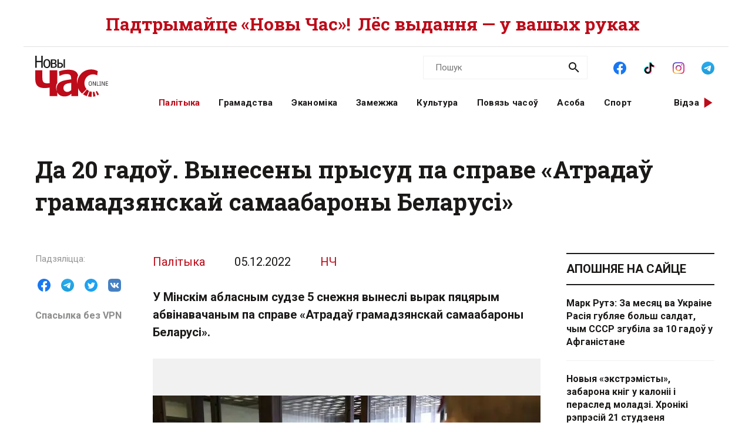

--- FILE ---
content_type: text/html; charset=utf-8
request_url: https://novychas.online/palityka/da-20-hadou-vyneseny-prysud-pa-sprave-atradau-hr
body_size: 25288
content:
<!DOCTYPE html><html lang="be"><head><link rel="stylesheet" href="/assets/article-707b6b7fa17acdf375658bf9d72e0ca2f0f47a59f3299db39f33f013010c4327.css" media="all" data-turbo-track="reload" /><!-- Google Tag Manager -->
<script>(function(w,d,s,l,i){w[l]=w[l]||[];w[l].push({'gtm.start':
new Date().getTime(),event:'gtm.js'});var f=d.getElementsByTagName(s)[0],
j=d.createElement(s),dl=l!='dataLayer'?'&l='+l:'';j.async=true;j.src=
'https://www.googletagmanager.com/gtm.js?id='+i+dl;f.parentNode.insertBefore(j,f);
})(window,document,'script','dataLayer','GTM-NK9SLXW');</script>
<!-- End Google Tag Manager -->

<script src="/assets/application-f200d7a9fb22331a0ec8e2bed1e2a7db952de2fa6e9db8d4d0a731df57bdb1da.js" defer="defer" data-turbo-track="reload"></script>

<meta name="csrf-param" content="authenticity_token" />
<meta name="csrf-token" content="oBVX00BYQoVgot5z7sMwpfl8Hx8gOM7MwYQopv3os-Cde87sFpwBwiG2kbf2A87r0UNZa19b6IryiqPLFPog1g" /><meta content="width=device-width, initial-scale=1" name="viewport" /><title>Да 20 гадоў. Вынесены прысуд па справе «Атрадаў грамадзянскай самаабароны Беларусі» | Новы Час</title>
<meta name="description" content="У Мінскім абласным судзе 5 снежня вынеслі вырак пяцём абвінавачаным па справе «Атрадаў грамадзянскай самаабароны Беларусі»﻿.">
<meta name="keywords" content="суд, кдб, палітвязні, рэпрэсіі, дзмітрый сасноўскі, агсб, аляксей глотаў, вадзім гулевіч, наталля мацвеева, кірыл ашурак">
<link rel="canonical" href="https://novychas.online/palityka/da-20-hadou-vyneseny-prysud-pa-sprave-atradau-hr">
<link rel="image_src" href="https://novychas.online/img/v1/images/ahsb.jpg?f=c&amp;h=800&amp;o=0&amp;u=1715395350&amp;w=800">
<link rel="manifest" href="/manifest.json">
<meta property="og:site_name" content="Новы Час">
<meta property="og:locale" content="be_BY">
<meta property="og:type" content="article">
<meta property="og:title" content="Да 20 гадоў. Вынесены прысуд па справе «Атрадаў грамадзянскай самаабароны Беларусі»">
<meta property="og:description" content="У Мінскім абласным судзе 5 снежня вынеслі вырак пяцярым абвінавачаным па справе «Атрадаў грамадзянскай самаабароны Беларусі».">
<meta property="og:url" content="https://novychas.online/palityka/da-20-hadou-vyneseny-prysud-pa-sprave-atradau-hr">
<meta property="og:image" content="https://novychas.online/img/v1/images/ahsb.jpg?f=c&amp;h=800&amp;o=0&amp;u=1715395350&amp;w=800">
<meta property="og:see_also" content="https://novychas.online/palityka/lekaram-i-medsjostram-kalesnikavaj-pahrazali-krymi">
<meta property="og:see_also" content="https://novychas.online/hramadstva/jak-valancjory-stali-vorahami-rezymu">
<meta property="og:see_also" content="https://novychas.online/palityka/paczynajuc-sudzic-rejkavaha-partyzana-jakomu-pr">
<meta property="og:see_also" content="https://novychas.online/hramadstva/czamadan-vakzal-himija-jak-vyhljadae-abmezav">
<meta name="twitter:site" content="@novychas">
<meta name="twitter:card" content="summary_large_image">
<meta name="twitter:title" content="Да 20 гадоў. Вынесены прысуд па справе «Атрадаў грамадзянскай самаабароны Беларусі»">
<meta name="twitter:description" content="У Мінскім абласным судзе 5 снежня вынеслі вырак пяцярым абвінавачаным па справе «Атрадаў грамадзянскай самаабароны Беларусі».">
<meta name="twitter:image" content="https://novychas.online/img/v1/images/ahsb.jpg?f=c&amp;h=800&amp;o=0&amp;u=1715395350&amp;w=800">
<meta property="fb:pages" content="174987475859252">
<meta property="fb:app_id" content="1756714957945024">
<meta property="article:published_time" content="2022-12-05T16:28:03+03:00">
<meta property="article:modified_time" content="2023-06-23T18:14:44+03:00">
<meta property="article:section" content="Палітыка">
<meta property="article:tag" content="суд">
<meta property="article:tag" content="КДБ">
<meta property="article:tag" content="палітвязні">
<meta property="article:tag" content="рэпрэсіі">
<meta property="article:tag" content="Дзмітрый Сасноўскі">
<meta property="article:tag" content="АГСБ">
<meta property="article:tag" content="Аляксей Глотаў">
<meta property="article:tag" content="Вадзім Гулевіч">
<meta property="article:tag" content="Наталля Мацвеева">
<meta property="article:tag" content="Кірыл Ашурак">
<meta name="google-site-verification" content="10WKjibXRghBxZHXhqQKbOhp5Kj0g7nYcgTS498mMS8">
<meta name="yandex-verification" content="b2616914df09d1ae">
<meta name="theme-color" content="#96343c"><script type="application/ld+json">[{"@context":"https://schema.org","@type":"NewsArticle","headline":"Да 20 гадоў. Вынесены прысуд па справе «Атрадаў грамадзянскай самаабароны Беларусі»","datePublished":"2022-12-05T16:28:03+03:00","dateModified":"2023-06-23T18:14:44+03:00","articleSection":"Палітыка","description":"У Мінскім абласным судзе 5 снежня вынеслі вырак пяцём абвінавачаным па справе «Атрадаў грамадзянскай самаабароны Беларусі»﻿.","url":"https://novychas.online/palityka/da-20-hadou-vyneseny-prysud-pa-sprave-atradau-hr","inLanguage":"be","publisher":{"name":"Новы Час","legalName":"Novy Chas LLC","email":"novychas@gmail.com","url":"https://novychas.online","@type":"Organization"},"image":["https://novychas.online/img/v1/images/ahsb.jpg?f=f\u0026h=800\u0026o=0\u0026u=1715395350\u0026w=800"]},{"name":"Новы Час","legalName":"Novy Chas LLC","email":"novychas@gmail.com","url":"https://novychas.online","@context":"https://schema.org","@type":"Organization"},{"@context":"https://schema.org","@type":"BreadcrumbList","itemListElement":[{"name":"Палітыка","item":"https://novychas.online/palityka","@type":"ListItem","position":1},{"name":"Да 20 гадоў. Вынесены прысуд па справе «Атрадаў грамадзянскай самаабароны Беларусі»","@type":"ListItem","position":2}]}]</script></head><body class="novychas-body-v4 novychas-v4 branded" data-generated="2026-01-22T13:59:41+03:00" data-generated-fmt="2026-01-22 13:59:41" data-spy="scroll" data-target="#cardsnavigator"><div class="embeds"> <!-- Google Tag Manager (noscript) -->
<noscript><iframe src="https://www.googletagmanager.com/ns.html?id=GTM-NK9SLXW"
height="0" width="0" style="display:none;visibility:hidden"></iframe></noscript>
<!-- End Google Tag Manager (noscript) -->
<script>  
  try {
    window.dataLayer||=[];
      // window.dataLayer.push( {"event":"page_view","page":{"page_type":"article","page_language":"be"},"content":{"content_author":"НЧ","content_category":"Палітыка","content_enquiry":false,"content_has_image":true,"content_has_video":false,"content_has_age_checker":false,"content_published":"05|12|2022","content_source":"editorial","content_tags":"суд|КДБ|палітвязні|рэпрэсіі|Дзмітрый Сасноўскі|АГСБ|Аляксей Глотаў|Вадзім Гулевіч|Наталля Мацвеева|Кірыл Ашурак","content_type":"article","content_wordcount":587}} ); 
      window.dataLayer.push( {"event":"page_view","page":{"page_type":"article","page_language":"be"},"content":{"content_author":"НЧ","content_category":"Палітыка","content_enquiry":false,"content_has_image":true,"content_has_video":false,"content_has_age_checker":false,"content_published":"05|12|2022","content_source":"editorial","content_tags":"суд|КДБ|палітвязні|рэпрэсіі|Дзмітрый Сасноўскі|АГСБ|Аляксей Глотаў|Вадзім Гулевіч|Наталля Мацвеева|Кірыл Ашурак","content_type":"article","content_wordcount":587}} );
  } catch (e) {
    console.log("DataLayer failure: ", e);
  }   
</script>
</div><div class="modals"></div><aside class="pagewide-banner top-block bg-white">  <!-- banner..start --> 
  <div class="top-box" data-novychas-banner-campaign="donate" data-novychas-banner-creative="topmost" data-novychas-banner-track="view,click" id="novychas-banner-donate-topmost"><div class="container g-2 g-md-0"><div class="row gx-0 gx-md-5 px-3 px-md-0"><div class="col col-12"><a title="Падтрымайце «Новы Час»! Лёс выдання — у вашых руках" class="novychas-link stretched-link" href="/hramadstva/ljos-novaha-czasu-u-vaszyh-rukah-redakcyja-te"><p class="topmost w-100 d-flex justify-content-center align-items-center overflow-hidden flex-column flex-lg-row">Падтрымайце «Новы Час»! <span class="extension mx-md-2">Лёс выдання — у вашых руках</span></p></a></div></div></div></div>
  <!-- banner..end --> 
</aside><header class="site-header ncnavbar fixed-top"><div class="container navbar-container g-2 g-md-0"><div class="pagetop" data-content-loader-load-scripts-value="true" data-content-loader-url-value="/data/snippets/pagetop_article/89002:1769079581:340801:0" data-controller="content-loader" style="display:hidden;"></div><div class="dummy background"></div><div class="row gx-0 px-3 py-2 gx-md-5 px-md-0 g-lg-5 py-lg-0 px-lg-0"><div class="col-6 col-lg-2"><a class="navbar-logo logo-wrapper" title="Новы Час: незалежнае беларускамоўнае выданне" href="/"><img alt="Новы Час Online" title="Пра Беларусь і па-беларуску: палітыка, эканоміка, культура, гісторыя, мова, людзі. Навіны і аналітыка для тых, хто ўмее думаць самастойна." width="124" height="70" src="/assets/logo-5042dca5bd9032c8b536ab9f43204f31e31e4f84ae48fedc6a4dc330c20d1144.svg" /></a></div><div class="col-6 d-lg-none d-inline-flex justify-content-end"><a role="button" data-bs-toggle="collapse" data-bs-target="#navbar-menu" aria-haspopup="true" aria-expanded="false" aria-owns="navbar-menu" class="novychas-link link-empty menu-button navbar-toggler" title="Меню"></a></div><div class="col-12 col-lg-10"><div class="menu-groups-box navbar-menu collapse" id="navbar-menu"><nav class="menu-group navigation"><div class="menu-group categories"><a rel="category" class="novychas-link navigation category current" title="Беларуская палітыка" href="/palityka">Палітыка</a><a rel="category" class="novychas-link navigation category" title="Грамадства: супольнасць, правы чалавека, актывізм" href="/hramadstva">Грамадства</a><a rel="category" class="novychas-link navigation category" title="Эканоміка: Беларусь і свет" href="/ekanomika">Эканоміка</a><a rel="category" class="novychas-link navigation category" title="Замежжа: навіны і аналітыка" href="/zamezza">Замежжа</a><a rel="category" class="novychas-link navigation category" title="Культура: Беларусь і свет" href="/kultura">Культура</a><a rel="category" class="novychas-link navigation category" title="Повязь часоў: погляд у гісторыю" href="/poviaz">Повязь часоў</a><a rel="category" class="novychas-link navigation category" title="Асоба: людзі, вартыя ўвагі" href="/asoba">Асоба</a><a rel="category" class="novychas-link navigation category" title="Спорт: падзеі, асобы, тэндэнцыі" href="/sport">Спорт</a></div><div class="menu-group extra-navigation"><div class="menu-item video"><a class="novychas-link navigation video" title="Аўтарскія відэасюжэты на актуальныя тэмы" href="/video">Відэа</a></div></div></nav><div class="menu-group widgets-box"><div class="menu-group features"><div class="menu-item search"><form action="/search" class="novychas-search-form v4 in-menu" method="get" rel="search" role="search"><input id="q" name="q" placeholder="Пошук" type="search" /><button type="submit"><img alt="Пошук" src="/assets/icons/ui/search-d43047783f3f8aea91050264895278ad6df2edca53811b0b574ed221b9e514af.svg" /></button></form></div><div class="menu-item social"><menu class="novychas-social-links v4"><li><a title="«Новы Час» у Facebook" class="primary external" data-platform="facebook" rel="me" target="_blank" href="https://www.facebook.com/novychas"><img width="30" height="30" loading="lazy" alt="Facebook" onerror="this.style.display=&#39;none&#39;" src="/assets/icons/social/facebook-b00c5aa1635af565bd12ee797ede651f4b03fc916294e222c90eb701aae383a3.svg" /></a></li><li><a title="«Новы Час» у TikTok" class="primary external" data-platform="tiktok" rel="me" target="_blank" href="https://www.tiktok.com/@novy.chas"><img width="30" height="30" loading="lazy" alt="TikTok" onerror="this.style.display=&#39;none&#39;" src="/assets/icons/social/tiktok-d887e57deb53e0b251e9a31931cdfb240e9a0fc36eb32e4f953555b37f3de60f.svg" /></a></li><li><a title="«Новы Час» у Instagram" class="primary external" data-platform="instagram" rel="me" target="_blank" href="https://instagram.com/novychas/"><img width="30" height="30" loading="lazy" alt="Instagram" onerror="this.style.display=&#39;none&#39;" src="/assets/icons/social/instagram-ae27e335950ae1d812a84ddf0636fb24f3fc6fb999d837865fe404a31db7f55c.svg" /></a></li><li><a title="«Новы Час» у Telegram" class="primary external" data-platform="telegram" rel="me" target="_blank" href="https://t.me/novychas"><img width="30" height="30" loading="lazy" alt="Telegram" onerror="this.style.display=&#39;none&#39;" src="/assets/icons/social/telegram-1c9780f7111239c6a7c72de96f5ac52d75bb65d45c8ad07b461362a478d7f917.svg" /></a></li><li><a title="«Новы Час» у Twitter" class="external" data-platform="twitter" rel="me" target="_blank" href="https://twitter.com/novychas"><img width="30" height="30" loading="lazy" alt="Twitter" onerror="this.style.display=&#39;none&#39;" src="/assets/icons/social/twitter-8e529e70004de36942cb2a5afad49d262d9f0aba1a6fb374522deb7a950ceae9.svg" /></a></li><li><a title="«Новы Час» у OK" class="external" data-platform="ok" rel="me" target="_blank" href="https://ok.ru/group/56208875782167"><img width="30" height="30" loading="lazy" alt="Одноклассники" onerror="this.style.display=&#39;none&#39;" src="/assets/icons/social/ok-9fee7a4b7aa3b18f8fa912b23419ab97ac0b3c349bd4ada775d2c0ed0f458d15.svg" /></a></li><li><a title="«Новы Час» на YouTube" class="external" data-platform="youtube" rel="me" target="_blank" href="https://www.youtube.com/@novychas.online"><img width="30" height="30" loading="lazy" alt="YouTube" onerror="this.style.display=&#39;none&#39;" src="/assets/icons/social/youtube-a9296b650036aedcf08b59e5698d8a7d374e4f7a734ccf8f21657aa253f2e3f6.svg" /></a></li></menu></div></div><div class="menu-group weather" data-content-loader-refresh-interval-value="300000" data-content-loader-url-value="/data/snippets/refresh/weather" data-controller="content-loader"></div></div></div></div></div></div></header><div class="container g-2 g-md-0 main" id="main-container"><div class="dummy background"></div><main><article class="novychas-publication row g-0 gx-md-5 default"><header class="col-12"><h1>Да 20 гадоў. Вынесены прысуд па справе «Атрадаў грамадзянскай самаабароны Беларусі»</h1></header><aside class="controls d-none d-xl-block col-xl-2"><div class="sharing sidebar"><div class="sharing-block buttons"><menu class="list-group list-group-horizontal"><li><button name="button" type="button" title="Падзяліцца ў Facebook" class="btn btn-link btn-share" data-platform="facebook" data-target="https://www.facebook.com/sharer/sharer.php?u=https%3A%2F%2Fd16qdjybyala21.cloudfront.net%2Fpalityka%2Fda-20-hadou-vyneseny-prysud-pa-sprave-atradau-hr"><img width="30" height="30" loading="lazy" alt="Падзяліцца ў Facebook" src="/assets/icons/social/facebook-b00c5aa1635af565bd12ee797ede651f4b03fc916294e222c90eb701aae383a3.svg" /></button></li><li><button name="button" type="button" title="Падзяліцца ў Telegram" class="btn btn-link btn-share" data-platform="telegram" data-target="https://t.me/share/url?url=https%3A%2F%2Fd16qdjybyala21.cloudfront.net%2Fpalityka%2Fda-20-hadou-vyneseny-prysud-pa-sprave-atradau-hr"><img width="30" height="30" loading="lazy" alt="Падзяліцца ў Telegram" src="/assets/icons/social/telegram-1c9780f7111239c6a7c72de96f5ac52d75bb65d45c8ad07b461362a478d7f917.svg" /></button></li><li><button name="button" type="button" title="Падзяліцца ў Twitter" class="btn btn-link btn-share" data-platform="twitter" data-target="https://twitter.com/intent/tweet?text=%D0%94%D0%B0+20+%D0%B3%D0%B0%D0%B4%D0%BE%D1%9E.+%D0%92%D1%8B%D0%BD%D0%B5%D1%81%D0%B5%D0%BD%D1%8B+%D0%BF%D1%80%D1%8B%D1%81%D1%83%D0%B4+%D0%BF%D0%B0+%D1%81%D0%BF%D1%80%D0%B0%D0%B2%D0%B5+%C2%AB%D0%90%D1%82%D1%80%D0%B0%D0%B4%D0%B0%D1%9E+%D0%B3%D1%80%D0%B0%D0%BC%D0%B0%D0%B4%D0%B7%D1%8F%D0%BD%D1%81%D0%BA%D0%B0%D0%B9+%D1%81%D0%B0%E2%80%A6&amp;url=https%3A%2F%2Fd16qdjybyala21.cloudfront.net%2Fpalityka%2Fda-20-hadou-vyneseny-prysud-pa-sprave-atradau-hr"><img width="30" height="30" loading="lazy" alt="Падзяліцца ў Twitter" src="/assets/icons/social/twitter-8e529e70004de36942cb2a5afad49d262d9f0aba1a6fb374522deb7a950ceae9.svg" /></button></li><li><button name="button" type="button" title="Падзяліцца ў VK" class="btn btn-link btn-share" data-platform="vk" data-target="https://vk.com/share.php?url=https%3A%2F%2Fd16qdjybyala21.cloudfront.net%2Fpalityka%2Fda-20-hadou-vyneseny-prysud-pa-sprave-atradau-hr"><img width="30" height="30" loading="lazy" alt="Падзяліцца ў VK" src="/assets/icons/social/vk-70406bc9ebe28d9a88ba49f278eef2379d144cbfdb2cb5c5f4e583a91a4d1671.svg" /></button></li></menu></div><div class="sharing-block link"><a title="Для доступа з Беларусі" target="_blank" class="h6 m-0 novychas-link external mirror text-truncate w-100" href="https://d16qdjybyala21.cloudfront.net/palityka/da-20-hadou-vyneseny-prysud-pa-sprave-atradau-hr">Спасылка без VPN</a></div></div></aside><div class="publication-body col col-lg-9 col-xl-7"><div class="references"><div class="basic"><a title="Палітыка" class="novychas-link article-parent-link list-group-item" href="/palityka">Палітыка</a><a title="Усе публікацыі за 05.12.2022" class="novychas-link article-date-link list-group-item" href="/date/2022-12-05"><time datetime="2022-12-05T16:28:03+03:00">05.12.2022</time></a></div><div class="author"><address class="list-group-item"><a title="НЧ: усе публікацыі" class="novychas-link article-author-link" rel="author" href="/author/НЧ">НЧ</a></address></div></div><s></s><p class="lead">У Мінскім абласным судзе 5 снежня вынеслі вырак пяцярым абвінавачаным па справе «Атрадаў грамадзянскай самаабароны Беларусі».</p><figure class="novychas image"><picture class="novychas" data-src="/img/v1/images/ahsb.jpg?f=f&amp;h=800&amp;o=0&amp;u=1715395350&amp;w=1200" data-toggle="lightbox-custom" data-type="image"><source media="(min-width: 1200px)" srcset="/img/v1/images/ahsb.jpg?f=f&amp;h=495&amp;o=1&amp;u=1715395350&amp;w=660" type="image/webp"><source media="(min-width: 1200px)" srcset="/img/v1/images/ahsb.jpg?f=f&amp;h=495&amp;o=0&amp;u=1715395350&amp;w=660" type="image/jpeg"><source media="(min-width: 768px)" srcset="/img/v1/images/ahsb.jpg?f=f&amp;h=540&amp;o=1&amp;u=1715395350&amp;w=720" type="image/webp"><source media="(min-width: 768px)" srcset="/img/v1/images/ahsb.jpg?f=f&amp;h=540&amp;o=0&amp;u=1715395350&amp;w=720" type="image/jpeg"><source srcset="/img/v1/images/ahsb.jpg?f=f&amp;h=396&amp;o=1&amp;u=1715395350&amp;w=528" type="image/webp"><source srcset="/img/v1/images/ahsb.jpg?f=f&amp;h=396&amp;o=0&amp;u=1715395350&amp;w=528" type="image/jpeg"><img alt="ahsb.jpg" class="novychas" loading="eager" src="/img/v1/images/ahsb.jpg?f=f&amp;h=396&amp;o=0&amp;u=1715395350&amp;w=528" title="ahsb.jpg"></picture></figure><p><span class="br"><br></span>Ім інкрымінавалі спробу падарваць вузел сувязі ў Вілейцы, знішчыць лесанарыхтоўчую тэхніку ў лясгасах і здзейсніць замах на прапагандыста Рыгора Азаронка. <span class="br"><br></span>Як і прасіла абвінавачанне, фігурантаў асудзілі да пазбаўлення волі на тэрмін ад 14 да 20 гадоў, паведамляюць праваабаронцы:<span class="br"><br></span>Аляксея Глотава – да 20 гадоў калоніі і штрафу 700 ў базавых велічынь,<span class="br"><br></span>
Дзмітрыя Сасноўскага – да 20 гадоў калоніі і штрафу ў 700 базавых велічынь,<span class="br"><br></span>
Вадзіма Гулевіча – да 18 гадоў калоніі і штрафу ў 600 базавых велічынь,<span class="br"><br></span>
Наталлю Мацвееву – да 14 гадоў калоніі і штрафу ў 400 базавых велічынь, <span class="br"><br></span>
Кірыла Ашурка (на працэсе прысутнічаў у спартыўным касцюме колераў дзяржаўнага сцяга) – да 13 гадоў калоніі і штрафу ў 400 базавых велічынь.<span class="br"><br></span>Нагадаем, Вадзім Гулевіч, Кірыл Ашурак і Аляксей Глотаў былі затрыманы па справе аб падрыве вузла сувязі ў Вілейцы, Наталля Мацвеева — па справе аб спробе знішчыць лесанарыхтоўчую тэхніку ў лясгасах, Дзмітрый Сасноўскі — па справе аб замаху на работніка тэлеканала «СТВ» Рыгора Азаронка.<span class="br"><br></span>Дзмітрыю Сасноўскаму перакваліфікавалі абвінавачванне з «падрыхтоўкі на акт тэрарызму» на «акт тэрарызму». Гэта тычыцца нібыта нападу на беларускага прапагандыста Рыгора Азаронка.<span class="br"><br></span></p><figure class="novychas image"><picture class="novychas" data-caption="<small><em>Дзмітрый Сасноўскі</em></small>" data-src="/img/v1/images/ahsb_2.jpg?f=f&amp;h=800&amp;o=0&amp;u=1715395350&amp;w=1200" data-toggle="lightbox-custom" data-type="image"><source media="(min-width: 1200px)" srcset="/img/v1/images/ahsb_2.jpg?f=f&amp;h=495&amp;o=1&amp;u=1715395350&amp;w=660" type="image/webp"><source media="(min-width: 1200px)" srcset="/img/v1/images/ahsb_2.jpg?f=f&amp;h=495&amp;o=0&amp;u=1715395350&amp;w=660" type="image/jpeg"><source media="(min-width: 768px)" srcset="/img/v1/images/ahsb_2.jpg?f=f&amp;h=540&amp;o=1&amp;u=1715395350&amp;w=720" type="image/webp"><source media="(min-width: 768px)" srcset="/img/v1/images/ahsb_2.jpg?f=f&amp;h=540&amp;o=0&amp;u=1715395350&amp;w=720" type="image/jpeg"><source srcset="/img/v1/images/ahsb_2.jpg?f=f&amp;h=396&amp;o=1&amp;u=1715395350&amp;w=528" type="image/webp"><source srcset="/img/v1/images/ahsb_2.jpg?f=f&amp;h=396&amp;o=0&amp;u=1715395350&amp;w=528" type="image/jpeg"><img alt="Дзмітрый Сасноўскі" class="novychas" loading="lazy" src="/img/v1/images/ahsb_2.jpg?f=f&amp;h=396&amp;o=0&amp;u=1715395350&amp;w=528" title="Дзмітрый Сасноўскі"></picture><figcaption><p><small><em>Дзмітрый Сасноўскі</em></small></p></figcaption></figure><p></p><p>Раней у суд быў раптоўна выкліканы інжынер расійскай вайсковай часткі «Вілейка». Пракурор у самым пачатку спытаў, ці складае дзяржаўную тайну інфармацыя аб вайсковай частцы, на што інжынер адказаў, што часткова складае. Пасля гэтага працэс часова закрылі&nbsp;— інжынера дапыталі ў закрытым рэжыме ў якасці грамадзянскага істца. Закрытае судовае пасяджэнне доўжылася не больш за 10 хвілін, пасля чаго суд адкрылі, а пракурор заявіў, што будзе прад'яўляць новае абвінавачванне аднаму з фігурантаў —&nbsp;Дзмітрыю Сасноўскаму. Ён папрасіў у суда невялікі перапынак, каб напісаць новае абвінавачванне, адзначыўшы, што на гэта яму будзе дастаткова 40 хвілін.
</p><p></p><p></p><p>Па першапачатковай версіі абвінавачання Дзмітрыю Сасноўскаму ставілася ў віну ч. 1 арт. 361-1 («Стварэнне экстрэмісцкага фарміравання або ўдзел у ім»), ч. 2 арт. 290-4 («Удзел у дзейнасці тэрарыстычнай арганізацыі»), ч. 1 арт. 13 і ч. 1 арт. 359 («Падрыхтоўка да акта тэрарызму ў адносінах да дзяржаўнага або грамадскага дзеяча»), ч. 6 арт. 16, ч. 1 арт. 13 і ч. 2 арт. 295, ч. 1 арт. 14 і ч. 4 арт. 295 («Незаконныя дзеянні ў дачыненні да агнястрэльнай зброі, боепрыпасаў і выбуховых рэчываў»), ч. 3 арт. 361 («Заклікі да санкцый), ч. 1 арт. 130 («Распальванне іншай сацыяльнай варожасці») Крымінальнага кодэкса Рэспублікі Беларусь.
</p><p></p><p></p><p>Як піша «Sputnik», пракурор больш за гадзіну зачытваў новае абвінавачванне. Артыкулы ў Сасноўскага засталіся тыя ж, але адзін з іх перакваліфікаваны з «падрыхтоўкі тэракту» на «тэракт». Гэты артыкул абвінавачвання тычыцца беларускага прапагандыста Рыгора Азаронка.
</p><p></p><p></p><p>Сасноўскі віну, як і раней, не прызнаў і папрасіў выклікаць у суд пацярпелага журналіста. У судзе абвешчаны перапынак да 22 лістапада.
</p><p></p><p>Нагадаем, падчас дачы паказанняў Сасноўскі казаў, што ў злачынства ў дачыненні да Азаронка яго ўцягнулі падчас следчага эксперыменту. Ён таксама заявіў суду, што пасля затрымання каля дома Азаронка да яго «ўжывалі гвалт і катаванні, прымусілі напісаць чыстасардэчнае прызнанне». На першым пасяджэнні, калі суд высвятляў яго асобу, ён заявіў, што хоча адмовіцца ад грамадзянства Беларусі, таму што «не мае дачынення да тэрарызму».﻿﻿<span class="br"><br></span></p><figure class="novychas article"><article class="card embedded-card"><picture class="article-image"><source height="200" media="(min-width: 768px)" srcset="/img/v1/images/2021_09_21120129pm_w6cav.jpg?f=c&amp;h=200&amp;o=1&amp;u=1715395350&amp;w=360" type="image/webp" width="360"><source height="200" media="(min-width: 768px)" srcset="/img/v1/images/2021_09_21120129pm_w6cav.jpg?f=c&amp;h=200&amp;o=0&amp;u=1715395350&amp;w=360" type="image/jpeg" width="360"><source height="360" srcset="/img/v1/images/2021_09_21120129pm_w6cav.jpg?f=c&amp;h=360&amp;o=1&amp;u=1715395350&amp;w=660" type="image/webp" width="660"><source height="360" srcset="/img/v1/images/2021_09_21120129pm_w6cav.jpg?f=c&amp;h=360&amp;o=0&amp;u=1715395350&amp;w=660" type="image/jpeg" width="660"><img alt="Як справы ў Дзмітрыя Сасноўскага, якога абвінавачваюць у «замаху» на Азаронка? Адказвае жонка" loading="lazy" src="/img/v1/images/2021_09_21120129pm_w6cav.jpg?f=c&amp;h=360&amp;o=0&amp;u=1715395350&amp;w=660" title="Як справы ў Дзмітрыя Сасноўскага, якога абвінавачваюць у «замаху» на Азаронка? Адказвае жонка"></picture><div class="article-info col">
<header><a class="novychas-link article-link card-link stretched-link" href="/hramadstva/jak-spravy-u-dzmitryja-sasnouskaha-jakoha-abvinav" target="_blank" title="Як справы ў Дзмітрыя Сасноўскага, якога абвінавачваюць у «замаху» на Азаронка? Адказвае жонка"><p data-pubdate-label="21.09.2021">Як справы ў Дзмітрыя Сасноўскага, якога абвінавачваюць у «замаху» на Азаронка? Адказвае жонка</p></a></header><footer><span class="category">Грамадства</span><time datetime="2021-09-21T17:03:00+03:00" pubdate="">21.09.2021</time></footer>
</div></article></figure><p><span class="br"><br></span>
Усе фігуранты ўнесены ў «пералік арганізацый і фізічных асоб, якія маюць дачыненне да тэрарыстычнай дзейнасці» КДБ.<span class="br"><br></span>— Устаноўлена, што названая супольнасць была створана ў верасні 2020 года з мэтай ажыццяўлення супрацьпраўнай дзейнасці і аб'ядноўвала радыкальна настроеных грамадзян для гвалтоўнай змены дзяржаўнай улады, — паведаміў старшыня ўпраўлення Генпракуратуры Сяргей Абрамовіч. — Кіраўнікі і сябры арганізацыі не толькі абмяркоўвалі, але і прыступілі да здзяйснення актаў тэрарызму на тэрыторыі Беларусі для дэстабілізацыі грамадскага парадку, аказання ўздзеяння на прыняцце рашэнняў органамі ўлады.
<span class="br"><br></span></p><figure class="novychas article"><article class="card embedded-card"><picture class="article-image"><source height="200" media="(min-width: 768px)" srcset="/img/v1/images/_vjarhouny_sud__fota_dzmitryeu_dzmitryj_novy_czas_logo_1.jpg?f=c&amp;h=200&amp;o=1&amp;u=1715395350&amp;w=360" type="image/webp" width="360"><source height="200" media="(min-width: 768px)" srcset="/img/v1/images/_vjarhouny_sud__fota_dzmitryeu_dzmitryj_novy_czas_logo_1.jpg?f=c&amp;h=200&amp;o=0&amp;u=1715395350&amp;w=360" type="image/jpeg" width="360"><source height="360" srcset="/img/v1/images/_vjarhouny_sud__fota_dzmitryeu_dzmitryj_novy_czas_logo_1.jpg?f=c&amp;h=360&amp;o=1&amp;u=1715395350&amp;w=660" type="image/webp" width="660"><source height="360" srcset="/img/v1/images/_vjarhouny_sud__fota_dzmitryeu_dzmitryj_novy_czas_logo_1.jpg?f=c&amp;h=360&amp;o=0&amp;u=1715395350&amp;w=660" type="image/jpeg" width="660"><img alt="Вярхоўны Суд прызнаў арганізацыю «Атрады грамадзянскай самаабароны Беларусі» тэрарыстычнай" loading="lazy" src="/img/v1/images/_vjarhouny_sud__fota_dzmitryeu_dzmitryj_novy_czas_logo_1.jpg?f=c&amp;h=360&amp;o=0&amp;u=1715395350&amp;w=660" title="Вярхоўны Суд прызнаў арганізацыю «Атрады грамадзянскай самаабароны Беларусі» тэрарыстычнай"></picture><div class="article-info col">
<header><a class="novychas-link article-link card-link stretched-link" href="/hramadstva/vjarhouny-sud-pryznau-arhanizacyju-atrady-hramadz" target="_blank" title="Вярхоўны Суд прызнаў арганізацыю «Атрады грамадзянскай самаабароны Беларусі» тэрарыстычнай"><p data-pubdate-label="18.08.2021">Вярхоўны Суд прызнаў арганізацыю «Атрады грамадзянскай самаабароны Беларусі» тэрарыстычнай</p></a></header><footer><span class="category">Грамадства</span><time datetime="2021-08-18T19:40:00+03:00" pubdate="">18.08.2021</time></footer>
</div></article></figure><p><span class="br"><br></span>
У жніўні 2021 года «АГСБ» былі прызнаны тэрарыстычнай арганізацыяй.﻿﻿﻿<span class="br"><br></span></p><aside class="sharing bottom" data-controller="article-bottom-tracker"><div class="sharing-block buttons"><menu class="list-group list-group-horizontal"><li><button name="button" type="button" title="Падзяліцца ў Facebook" class="btn btn-link btn-share" data-platform="facebook" data-target="https://www.facebook.com/sharer/sharer.php?u=https%3A%2F%2Fd16qdjybyala21.cloudfront.net%2Fpalityka%2Fda-20-hadou-vyneseny-prysud-pa-sprave-atradau-hr"><img width="30" height="30" loading="lazy" alt="Падзяліцца ў Facebook" src="/assets/icons/social/facebook-b00c5aa1635af565bd12ee797ede651f4b03fc916294e222c90eb701aae383a3.svg" /></button></li><li><button name="button" type="button" title="Падзяліцца ў Telegram" class="btn btn-link btn-share" data-platform="telegram" data-target="https://t.me/share/url?url=https%3A%2F%2Fd16qdjybyala21.cloudfront.net%2Fpalityka%2Fda-20-hadou-vyneseny-prysud-pa-sprave-atradau-hr"><img width="30" height="30" loading="lazy" alt="Падзяліцца ў Telegram" src="/assets/icons/social/telegram-1c9780f7111239c6a7c72de96f5ac52d75bb65d45c8ad07b461362a478d7f917.svg" /></button></li><li><button name="button" type="button" title="Падзяліцца ў Twitter" class="btn btn-link btn-share" data-platform="twitter" data-target="https://twitter.com/intent/tweet?text=%D0%94%D0%B0+20+%D0%B3%D0%B0%D0%B4%D0%BE%D1%9E.+%D0%92%D1%8B%D0%BD%D0%B5%D1%81%D0%B5%D0%BD%D1%8B+%D0%BF%D1%80%D1%8B%D1%81%D1%83%D0%B4+%D0%BF%D0%B0+%D1%81%D0%BF%D1%80%D0%B0%D0%B2%D0%B5+%C2%AB%D0%90%D1%82%D1%80%D0%B0%D0%B4%D0%B0%D1%9E+%D0%B3%D1%80%D0%B0%D0%BC%D0%B0%D0%B4%D0%B7%D1%8F%D0%BD%D1%81%D0%BA%D0%B0%D0%B9+%D1%81%D0%B0%E2%80%A6&amp;url=https%3A%2F%2Fd16qdjybyala21.cloudfront.net%2Fpalityka%2Fda-20-hadou-vyneseny-prysud-pa-sprave-atradau-hr"><img width="30" height="30" loading="lazy" alt="Падзяліцца ў Twitter" src="/assets/icons/social/twitter-8e529e70004de36942cb2a5afad49d262d9f0aba1a6fb374522deb7a950ceae9.svg" /></button></li><li><button name="button" type="button" title="Падзяліцца ў VK" class="btn btn-link btn-share" data-platform="vk" data-target="https://vk.com/share.php?url=https%3A%2F%2Fd16qdjybyala21.cloudfront.net%2Fpalityka%2Fda-20-hadou-vyneseny-prysud-pa-sprave-atradau-hr"><img width="30" height="30" loading="lazy" alt="Падзяліцца ў VK" src="/assets/icons/social/vk-70406bc9ebe28d9a88ba49f278eef2379d144cbfdb2cb5c5f4e583a91a4d1671.svg" /></button></li></menu></div><div class="sharing-block link"><a title="Для доступа з Беларусі" target="_blank" class="h6 m-0 novychas-link external mirror text-truncate w-100" href="https://d16qdjybyala21.cloudfront.net/palityka/da-20-hadou-vyneseny-prysud-pa-sprave-atradau-hr">Спасылка без VPN</a></div></aside><aside class="tags"><ul class="tags"><li><a title="Тэма: суд" class="novychas-tag-link" href="/tags/sud">суд</a></li><li><a title="Тэма: КДБ" class="novychas-tag-link" href="/tags/kdb">КДБ</a></li><li><a title="Тэма: палітвязні" class="novychas-tag-link" href="/tags/palitvjazni">палітвязні</a></li><li><a title="Тэма: рэпрэсіі" class="novychas-tag-link" href="/tags/represii">рэпрэсіі</a></li><li><a title="Тэма: Дзмітрый Сасноўскі" class="novychas-tag-link" href="/tags/dzmitryj-sasnouski">Дзмітрый Сасноўскі</a></li><li><a title="Тэма: АГСБ" class="novychas-tag-link" href="/tags/ahsb">АГСБ</a></li><li><a title="Тэма: Аляксей Глотаў" class="novychas-tag-link" href="/tags/aljaksej-hlotau">Аляксей Глотаў</a></li><li><a title="Тэма: Вадзім Гулевіч" class="novychas-tag-link" href="/tags/vadzim-hulevicz">Вадзім Гулевіч</a></li><li><a title="Тэма: Наталля Мацвеева" class="novychas-tag-link" href="/tags/natallja-macveeva">Наталля Мацвеева</a></li><li><a title="Тэма: Кірыл Ашурак" class="novychas-tag-link" href="/tags/kiryl-aszurak">Кірыл Ашурак</a></li></ul></aside><aside class="cta promo">  <!-- banner..start --> 
  <p class="h2 px-0 red">Шаноўныя чытачы!</p><p class="h3 px-0">Да 2021 года «Новы Час» дапамагаў палітвязням атрымліваць незалежную інфармацыю. А зараз мы самі просім пра дапамогу.</p><p class="px-0">На жаль, цяпер рэдакцыя перажывае надзвычай складаны час.  Мы спрабуем вырашыць праблемы, але наўпрост зараз сітуацыя крытычная. </p><p class="px-0">Без фінансавага ўдзелу чытачоў далейшае існаванне выдання зробіцца немагчымым.  Мы вельмі хочам працаваць для вас далей, таму звяртаемся па падтрымку. </p><p class="px-0">Любая дапамога будзе дарэчнай! </p><div class="d-flex flex-row justify-content-end"><a class="novychas-link btn novychas-button " id="novychas-banner-donate-cta-kraty-details" title="Падрабязней" data-novychas-banner-track="view,click" data-novychas-banner-campaign="donate" data-novychas-banner-creative="cta-kraty-details" data-controller="banner-view-tracker" href="/hramadstva/ljos-novaha-czasu-u-vaszyh-rukah-redakcyja-te">Падрабязней</a></div>
  <!-- banner..end --> 
</aside></div><aside class="sidebar rightbar col-12 col-lg-3 px-3 px-lg-0"><section class="recent news articles-list cards-list nclist"><header><a title="Навіны" class="novychas-link section-header-link section-header-primary" href="/naviny">Апошняе на сайце</a></header><ul class="list-group links-list"><li><a class="novychas-link article-link text-link" title="Генеральны сакратар NATO Марк Рутэ на форуме ў Давосе апрылюдніў страты Расіі ва Украіне: 30 тысяч забітымі за месяц. Гэта больш, чым СССР згубіў за 10 гадоў у Афганістане. А генерал Кіт Келаг спадзяецца на мір ва Украіне ў гэтым годзе." href="/zamezza/mark-rute-za-mesjac-va-ukraine-rasija-hubljae-bol">Марк Рутэ: За месяц ва Украіне Расія губляе больш салдат, чым СССР згубіла за 10 гадоў у Афганістане</a></li><li><a class="novychas-link article-link text-link" title="Новыя «экстрэмісцкія» прызнанні, забарона кніг у калоніі № 11, пераслед маладых людзей і дубляванне «экстрэмісцкіх» спісаў. Агляд рэпрэсій у Беларусі." href="/palityka/novyja-ekstremisty-zabarona-knih-u-kalonii-i-pe">Новыя «экстрэмісты», забарона кніг у калоніі і пераслед моладзі. Хронікі рэпрэсій 21 студзеня</a></li><li><a class="novychas-link article-link text-link" title="Прэзідэнт ЗША Дональд Трамп незадаволены і Расіяй, і Украінай, і адклаў падпісанне «плана працвітання» Украіны, якое павінна было адбыцца ў Давосе. Тым часам Украіна больш спадзяецца на еўрапейскіх саюзнікаў, а РФ знясільваецца фінансава." href="/zamezza/donald-tramp-skardzicca-i-na-ukrainu-i-na-rf-jan">Дональд Трамп скардзіцца і на Украіну, і на РФ: яны «па чарзе» не гатовыя да міру</a></li><li><a class="novychas-link article-link text-link" title="Галадоўка Сяргея Ботвіча, +14 новых палітвязняў, прысуды па «справе Гаюна», замежнікі за кратамі і прызнанне Free Belarus Center «экстрэмісцкім». Дайджэст рэпрэсій." href="/palityka/novyja-palitvjazni-i-ekstremisckija-farmavanni">Новыя палітвязні і «экстрэмісцкія» фармаванні. Хронікі рэпрэсій 20 студзеня</a></li><li><a class="novychas-link article-link text-link" title="Афірмацыя, якая дапамагае выбіраць экалагічныя, гарманічныя стасункі, заснаваныя на ўзаемапавазе, свабодзе і ўнутраным балансе." href="/video/afirmacyja-pra-zdarovyja-i-ekalahicznyja-stasunki">Афірмацыя пра здаровыя і экалагічныя стасункі: навошта яна і як з ёй працаваць</a></li><li><a class="novychas-link article-link text-link" title="Украінскае ваеннае камандаванне працуе над тым, каб стварыць уласны антыдронавы купал, паведаміў міністр абароны Украіны Міхаіл Фёдараў. Толькі ў 2025 годзе расіяне запусцілі па Украіне да 100 тысяч «Шахедаў» і іншых тыпаў беспілотнікаў." href="/zamezza/ukraina-pracue-nad-stvarennem-ulasnaha-antydronava">Украіна працуе над стварэннем ўласнага антыдронавага купалу</a></li><li><a class="novychas-link article-link text-link" title="Імперскія амбіцыі Дональда Трампа, Грэнландыя, Еўропа і пагроза для НАТА — палітычная гісторыя ў карыкатурах і мэмах." href="/zamezza/tramp-zbiralnik-zemljau-amerykanskih-dase-u-kar">Трамп — збіральнік земляў амерыканскіх. Дасье ў карыкатурах</a></li><li><a class="novychas-link article-link text-link" title="Суды за падпіскі, новыя заканадаўчыя забароны, працяг «справы Гаюна» і палітычныя прысуды ў Беларусі — дайджэст рэпрэсій." href="/palityka/sudy-za-ekstremizm-novyja-zabarony-i-prysudy-za">Суды за «экстрэмізм», новыя забароны і прысуды за студзень. Хронікі рэпрэсій 19 студзеня</a></li><li><a class="novychas-link article-link text-link" title="Выбрыкі прэзідэнта ЗША Дональда Трампа настолькі дасталі еўрапейскіх лідараў, што яны думаюць над стварэннем новага агульнага абарончага блоку. І перадумовы для гэтага ёсць — «кааліцыя рашучых», якая аб&#39;ядноўвае 35 краін Еўропы (не толькі ЕС)." href="/zamezza/europa-moza-stvaryc-svajo-nato-bez-zsza-ale-z-uk">Еўропа можа стварыць сваё NATO: без ЗША, але з Украінай</a></li><li><a class="novychas-link article-link text-link" title="Прэзідэнт ЗША Дональд Трамп прадае сталае членства ў яшчэ не створаным Савеце міру. Украіна папярэджвае пра небяспеку расійскіх атак для атамных станцый. Еўропа заклікае вырашаць спрэчкі перамовамі ў рамках NATO і падтрымліваць Украіну." href="/zamezza/savet-miru-donalda-trampa-budze-platnym-mesca-u">«Савет міру» Дональда Трампа будзе платным? Месца ў ім можа каштаваць $1 млрд</a></li></ul></section></aside></article><aside class="related"><section class="article-related ncgrid cards-grid"><header><span class="section-header-primary">Чытайце таксама</span></header><div class="row g-5"><article class="col-sm-6 col-md-4 col-lg-3 card article-card"><header><a class="novychas-link article-link card-link stretched-link" title="Пакуль Марыя Калеснікава застаецца ў гомельскім шпіталі, а мы не ведаем дакладна што з ёй адбываецца, лекарам і іншым супрацоўнікам пагражалі крымінальным пераследам за распаўсюд інфармацыі." href="/palityka/lekaram-i-medsjostram-kalesnikavaj-pahrazali-krymi">Лекарам і медсёстрам Калеснікавай пагражалі крыміналкай і шасцю гадамі</a></header><footer class="article-info"><span class="category">Палітыка</span><time datetime="2022-12-05T16:55:39+03:00">05.12.2022</time></footer><picture><source srcset="/img/v1/images/had_1709_logo.jpg?f=c&amp;h=144&amp;o=1&amp;u=1715395350&amp;w=260" type="image/webp" width="260" height="144" media="(min-width: 1200px)">
<source srcset="/img/v1/images/had_1709_logo.jpg?f=c&amp;h=144&amp;o=0&amp;u=1715395350&amp;w=260" type="image/jpeg" width="260" height="144" media="(min-width: 1200px)">
<source srcset="/img/v1/images/had_1709_logo.jpg?f=c&amp;h=140&amp;o=1&amp;u=1715395350&amp;w=213" type="image/webp" width="213" height="140" media="(min-width: 768px)">
<source srcset="/img/v1/images/had_1709_logo.jpg?f=c&amp;h=140&amp;o=0&amp;u=1715395350&amp;w=213" type="image/jpeg" width="213" height="140" media="(min-width: 768px)">
<source srcset="/img/v1/images/had_1709_logo.jpg?f=c&amp;h=144&amp;o=1&amp;u=1715395350&amp;w=260" type="image/webp" width="260" height="144" media="(min-width: 576px)">
<source srcset="/img/v1/images/had_1709_logo.jpg?f=c&amp;h=144&amp;o=0&amp;u=1715395350&amp;w=260" type="image/jpeg" width="260" height="144" media="(min-width: 576px)">
<source srcset="/img/v1/images/had_1709_logo.jpg?f=c&amp;h=275&amp;o=1&amp;u=1715395350&amp;w=523" type="image/webp" width="523" height="275">
<source srcset="/img/v1/images/had_1709_logo.jpg?f=c&amp;h=275&amp;o=0&amp;u=1715395350&amp;w=523" type="image/jpeg" width="523" height="275">
<img class="article-image card-img-top ncimg-card" alt="Лекарам і медсёстрам Калеснікавай пагражалі крыміналкай і шасцю гадамі" loading="lazy" width="523" height="275" src="/img/v1/images/had_1709_logo.jpg?f=c&amp;h=275&amp;o=0&amp;u=1715395350&amp;w=523" /></picture></article><article class="col-sm-6 col-md-4 col-lg-3 card article-card"><header><a class="novychas-link article-link card-link stretched-link" title="Сёння адзначаецца Міжнародны дзень валанцёра. Недзе людзі збіраюцца каб адзначыць гэтую дату, недзе працуюць, каб зрабіць жыццё іншых лепшым. У Беларусі валанцёры сядзяць за кратамі, іх ініцыятывы задушаныя. І толькі адзінкі працягваюць ціхую дзейнасць. П" href="/hramadstva/jak-valancjory-stali-vorahami-rezymu">Як валанцёры сталі ворагамі рэжыму</a></header><footer class="article-info"><span class="category">Грамадства</span><time datetime="2022-12-05T18:21:59+03:00">05.12.2022</time></footer><picture><source srcset="/img/v1/images/harbuz_1.jpg?f=c&amp;h=144&amp;o=1&amp;u=1715395350&amp;w=260" type="image/webp" width="260" height="144" media="(min-width: 1200px)">
<source srcset="/img/v1/images/harbuz_1.jpg?f=c&amp;h=144&amp;o=0&amp;u=1715395350&amp;w=260" type="image/jpeg" width="260" height="144" media="(min-width: 1200px)">
<source srcset="/img/v1/images/harbuz_1.jpg?f=c&amp;h=140&amp;o=1&amp;u=1715395350&amp;w=213" type="image/webp" width="213" height="140" media="(min-width: 768px)">
<source srcset="/img/v1/images/harbuz_1.jpg?f=c&amp;h=140&amp;o=0&amp;u=1715395350&amp;w=213" type="image/jpeg" width="213" height="140" media="(min-width: 768px)">
<source srcset="/img/v1/images/harbuz_1.jpg?f=c&amp;h=144&amp;o=1&amp;u=1715395350&amp;w=260" type="image/webp" width="260" height="144" media="(min-width: 576px)">
<source srcset="/img/v1/images/harbuz_1.jpg?f=c&amp;h=144&amp;o=0&amp;u=1715395350&amp;w=260" type="image/jpeg" width="260" height="144" media="(min-width: 576px)">
<source srcset="/img/v1/images/harbuz_1.jpg?f=c&amp;h=275&amp;o=1&amp;u=1715395350&amp;w=523" type="image/webp" width="523" height="275">
<source srcset="/img/v1/images/harbuz_1.jpg?f=c&amp;h=275&amp;o=0&amp;u=1715395350&amp;w=523" type="image/jpeg" width="523" height="275">
<img class="article-image card-img-top ncimg-card" alt="Як валанцёры сталі ворагамі рэжыму" loading="lazy" width="523" height="275" src="/img/v1/images/harbuz_1.jpg?f=c&amp;h=275&amp;o=0&amp;u=1715395350&amp;w=523" /></picture></article><article class="col-sm-6 col-md-4 col-lg-3 card article-card"><header><a class="novychas-link article-link card-link stretched-link" title="Мінскі абласны суд у закрытым рэжыме 5 снежня пачынае разгляд рэзананснай крымінальнай справы ў дачыненні да Віталя Мельніка." href="/palityka/paczynajuc-sudzic-rejkavaha-partyzana-jakomu-pr">Пачынаюць судзіць «рэйкавага партызана», якому пры затрыманні прастрэлілі калені</a></header><footer class="article-info"><span class="category">Палітыка</span><time datetime="2022-12-05T12:05:49+03:00">05.12.2022</time></footer><picture><source srcset="/img/v1/images/photo_2022_11_01_10_10_16.jpg?f=c&amp;h=144&amp;o=1&amp;u=1715395350&amp;w=260" type="image/webp" width="260" height="144" media="(min-width: 1200px)">
<source srcset="/img/v1/images/photo_2022_11_01_10_10_16.jpg?f=c&amp;h=144&amp;o=0&amp;u=1715395350&amp;w=260" type="image/jpeg" width="260" height="144" media="(min-width: 1200px)">
<source srcset="/img/v1/images/photo_2022_11_01_10_10_16.jpg?f=c&amp;h=140&amp;o=1&amp;u=1715395350&amp;w=213" type="image/webp" width="213" height="140" media="(min-width: 768px)">
<source srcset="/img/v1/images/photo_2022_11_01_10_10_16.jpg?f=c&amp;h=140&amp;o=0&amp;u=1715395350&amp;w=213" type="image/jpeg" width="213" height="140" media="(min-width: 768px)">
<source srcset="/img/v1/images/photo_2022_11_01_10_10_16.jpg?f=c&amp;h=144&amp;o=1&amp;u=1715395350&amp;w=260" type="image/webp" width="260" height="144" media="(min-width: 576px)">
<source srcset="/img/v1/images/photo_2022_11_01_10_10_16.jpg?f=c&amp;h=144&amp;o=0&amp;u=1715395350&amp;w=260" type="image/jpeg" width="260" height="144" media="(min-width: 576px)">
<source srcset="/img/v1/images/photo_2022_11_01_10_10_16.jpg?f=c&amp;h=275&amp;o=1&amp;u=1715395350&amp;w=523" type="image/webp" width="523" height="275">
<source srcset="/img/v1/images/photo_2022_11_01_10_10_16.jpg?f=c&amp;h=275&amp;o=0&amp;u=1715395350&amp;w=523" type="image/jpeg" width="523" height="275">
<img class="article-image card-img-top ncimg-card" alt="Пачынаюць судзіць «рэйкавага партызана», якому пры затрыманні прастрэлілі калені" loading="lazy" width="523" height="275" src="/img/v1/images/photo_2022_11_01_10_10_16.jpg?f=c&amp;h=275&amp;o=0&amp;u=1715395350&amp;w=523" /></picture></article><article class="col-sm-6 col-md-4 col-lg-3 d-flex d-md-none d-lg-flex card article-card"><header><a class="novychas-link article-link card-link stretched-link" title="Былыя зняволеныя даюць парады, як выжыць на &quot;хіміі&quot;." href="/hramadstva/czamadan-vakzal-himija-jak-vyhljadae-abmezav">«Чамадан, вакзал, хімія». Як выглядае «абмежаванне волі па-беларуску»</a></header><footer class="article-info"><span class="category">Грамадства</span><time datetime="2022-12-05T20:42:11+03:00">05.12.2022</time></footer><picture><source srcset="/img/v1/images/_plot___drot___zycce___horad__fota_dzmitryeu_dzmitryj_novy_czas.jpg?f=c&amp;h=144&amp;o=1&amp;u=1715395350&amp;w=260" type="image/webp" width="260" height="144" media="(min-width: 1200px)">
<source srcset="/img/v1/images/_plot___drot___zycce___horad__fota_dzmitryeu_dzmitryj_novy_czas.jpg?f=c&amp;h=144&amp;o=0&amp;u=1715395350&amp;w=260" type="image/jpeg" width="260" height="144" media="(min-width: 1200px)">
<source srcset="/img/v1/images/_plot___drot___zycce___horad__fota_dzmitryeu_dzmitryj_novy_czas.jpg?f=c&amp;h=140&amp;o=1&amp;u=1715395350&amp;w=213" type="image/webp" width="213" height="140" media="(min-width: 768px)">
<source srcset="/img/v1/images/_plot___drot___zycce___horad__fota_dzmitryeu_dzmitryj_novy_czas.jpg?f=c&amp;h=140&amp;o=0&amp;u=1715395350&amp;w=213" type="image/jpeg" width="213" height="140" media="(min-width: 768px)">
<source srcset="/img/v1/images/_plot___drot___zycce___horad__fota_dzmitryeu_dzmitryj_novy_czas.jpg?f=c&amp;h=144&amp;o=1&amp;u=1715395350&amp;w=260" type="image/webp" width="260" height="144" media="(min-width: 576px)">
<source srcset="/img/v1/images/_plot___drot___zycce___horad__fota_dzmitryeu_dzmitryj_novy_czas.jpg?f=c&amp;h=144&amp;o=0&amp;u=1715395350&amp;w=260" type="image/jpeg" width="260" height="144" media="(min-width: 576px)">
<source srcset="/img/v1/images/_plot___drot___zycce___horad__fota_dzmitryeu_dzmitryj_novy_czas.jpg?f=c&amp;h=275&amp;o=1&amp;u=1715395350&amp;w=523" type="image/webp" width="523" height="275">
<source srcset="/img/v1/images/_plot___drot___zycce___horad__fota_dzmitryeu_dzmitryj_novy_czas.jpg?f=c&amp;h=275&amp;o=0&amp;u=1715395350&amp;w=523" type="image/jpeg" width="523" height="275">
<img class="article-image card-img-top ncimg-card" alt="Як выглядае беларуская &quot;хімія&quot; і што туды браць з сабой" loading="lazy" width="523" height="275" src="/img/v1/images/_plot___drot___zycce___horad__fota_dzmitryeu_dzmitryj_novy_czas.jpg?f=c&amp;h=275&amp;o=0&amp;u=1715395350&amp;w=523" /></picture></article></div></section></aside></main><aside class="outro readmore"><section class="ncgrid cards-grid"><header><a title="Беларуская палітыка" class="novychas-link section-header-link section-header-primary" href="/palityka">Палітыка</a><a aria-hidden="true" class="novychas-link section-link-readmore novychas-button" title="Беларуская палітыка" href="/palityka">Больш публікацый па тэме</a></header><div class="row g-5"><article class="col-sm-6 col-md-4 col-lg-3 card article-card"><header><a class="novychas-link article-link card-link stretched-link" title="Лукашэнка называе сябе настаўнікам Трампа, пакуль Беларусь пакутуе ад камунальных аварый. Ці зможа дыктатар «адпятляць» ад Пуціна праз вызваленне палітвязняў і ці атрымае беларускі дыктатар гарантыі бяспекі ад ЗША?." href="/palityka/szto-lukaszenka-sprabue-pradac-trampu-kab-vyrvacc">Што Лукашэнка спрабуе прадаць Трампу, каб вырвацца з арбіты Крамля?</a></header><footer class="article-info"><span class="category">Палітыка</span><time datetime="2025-12-19T08:00:00+03:00">19.12.2025</time></footer><picture><source srcset="/img/v1/images/tramp_edet_v_gosti_lukashenko_tramp_letit_v_minsk_tramp_i_lukashenko_telefonnyy_razgovor_lukashenko_tramp.jpg?f=c&amp;h=144&amp;o=1&amp;u=1766051047&amp;w=260" type="image/webp" width="260" height="144" media="(min-width: 1200px)">
<source srcset="/img/v1/images/tramp_edet_v_gosti_lukashenko_tramp_letit_v_minsk_tramp_i_lukashenko_telefonnyy_razgovor_lukashenko_tramp.jpg?f=c&amp;h=144&amp;o=0&amp;u=1766051047&amp;w=260" type="image/jpeg" width="260" height="144" media="(min-width: 1200px)">
<source srcset="/img/v1/images/tramp_edet_v_gosti_lukashenko_tramp_letit_v_minsk_tramp_i_lukashenko_telefonnyy_razgovor_lukashenko_tramp.jpg?f=c&amp;h=140&amp;o=1&amp;u=1766051047&amp;w=213" type="image/webp" width="213" height="140" media="(min-width: 768px)">
<source srcset="/img/v1/images/tramp_edet_v_gosti_lukashenko_tramp_letit_v_minsk_tramp_i_lukashenko_telefonnyy_razgovor_lukashenko_tramp.jpg?f=c&amp;h=140&amp;o=0&amp;u=1766051047&amp;w=213" type="image/jpeg" width="213" height="140" media="(min-width: 768px)">
<source srcset="/img/v1/images/tramp_edet_v_gosti_lukashenko_tramp_letit_v_minsk_tramp_i_lukashenko_telefonnyy_razgovor_lukashenko_tramp.jpg?f=c&amp;h=144&amp;o=1&amp;u=1766051047&amp;w=260" type="image/webp" width="260" height="144" media="(min-width: 576px)">
<source srcset="/img/v1/images/tramp_edet_v_gosti_lukashenko_tramp_letit_v_minsk_tramp_i_lukashenko_telefonnyy_razgovor_lukashenko_tramp.jpg?f=c&amp;h=144&amp;o=0&amp;u=1766051047&amp;w=260" type="image/jpeg" width="260" height="144" media="(min-width: 576px)">
<source srcset="/img/v1/images/tramp_edet_v_gosti_lukashenko_tramp_letit_v_minsk_tramp_i_lukashenko_telefonnyy_razgovor_lukashenko_tramp.jpg?f=c&amp;h=275&amp;o=1&amp;u=1766051047&amp;w=523" type="image/webp" width="523" height="275">
<source srcset="/img/v1/images/tramp_edet_v_gosti_lukashenko_tramp_letit_v_minsk_tramp_i_lukashenko_telefonnyy_razgovor_lukashenko_tramp.jpg?f=c&amp;h=275&amp;o=0&amp;u=1766051047&amp;w=523" type="image/jpeg" width="523" height="275">
<img class="article-image card-img-top ncimg-card" alt="Лукашэнка, Трамп і дактрына Манро: чаму дыктатар хістаецца да ЗША і што будзе з санкцыямі на калій" loading="lazy" width="523" height="275" src="/img/v1/images/tramp_edet_v_gosti_lukashenko_tramp_letit_v_minsk_tramp_i_lukashenko_telefonnyy_razgovor_lukashenko_tramp.jpg?f=c&amp;h=275&amp;o=0&amp;u=1766051047&amp;w=523" /></picture></article><article class="col-sm-6 col-md-4 col-lg-3 card article-card"><header><a class="novychas-link article-link card-link stretched-link" title="Пуцін «заслухаў справаздачу» Лукашэнкі аб перамовах з ЗША. Reuters паведамляе: Дональд Трамп хоча вызваліць 100 палітвязняў. Ці зможа Мінск пазбавіцца ад «саюзніка» і адарвацца ад Расіі? Не пры Лукашэнку." href="/palityka/lukaszenka-handljue-palitvjaznjami-kab-zbehczy-ad">Лукашэнка гандлюе палітвязнямі, каб збегчы ад Пуціна да Трампа?</a></header><footer class="article-info"><span class="category">Палітыка</span><time datetime="2025-11-28T08:00:00+03:00">28.11.2025</time></footer><picture><source srcset="/img/v1/images/181879386_1116454775539693_7366304891021844429_n.jpg?f=c&amp;h=144&amp;o=1&amp;u=1715395350&amp;w=260" type="image/webp" width="260" height="144" media="(min-width: 1200px)">
<source srcset="/img/v1/images/181879386_1116454775539693_7366304891021844429_n.jpg?f=c&amp;h=144&amp;o=0&amp;u=1715395350&amp;w=260" type="image/jpeg" width="260" height="144" media="(min-width: 1200px)">
<source srcset="/img/v1/images/181879386_1116454775539693_7366304891021844429_n.jpg?f=c&amp;h=140&amp;o=1&amp;u=1715395350&amp;w=213" type="image/webp" width="213" height="140" media="(min-width: 768px)">
<source srcset="/img/v1/images/181879386_1116454775539693_7366304891021844429_n.jpg?f=c&amp;h=140&amp;o=0&amp;u=1715395350&amp;w=213" type="image/jpeg" width="213" height="140" media="(min-width: 768px)">
<source srcset="/img/v1/images/181879386_1116454775539693_7366304891021844429_n.jpg?f=c&amp;h=144&amp;o=1&amp;u=1715395350&amp;w=260" type="image/webp" width="260" height="144" media="(min-width: 576px)">
<source srcset="/img/v1/images/181879386_1116454775539693_7366304891021844429_n.jpg?f=c&amp;h=144&amp;o=0&amp;u=1715395350&amp;w=260" type="image/jpeg" width="260" height="144" media="(min-width: 576px)">
<source srcset="/img/v1/images/181879386_1116454775539693_7366304891021844429_n.jpg?f=c&amp;h=275&amp;o=1&amp;u=1715395350&amp;w=523" type="image/webp" width="523" height="275">
<source srcset="/img/v1/images/181879386_1116454775539693_7366304891021844429_n.jpg?f=c&amp;h=275&amp;o=0&amp;u=1715395350&amp;w=523" type="image/jpeg" width="523" height="275">
<img class="article-image card-img-top ncimg-card" alt="Геапалітычны гандаль: Лукашэнка прадае палітвязняў ЗША, каб вырвацца з-пад кантролю Пуціна" loading="lazy" width="523" height="275" src="/img/v1/images/181879386_1116454775539693_7366304891021844429_n.jpg?f=c&amp;h=275&amp;o=0&amp;u=1715395350&amp;w=523" /></picture></article><article class="col-sm-6 col-md-4 col-lg-3 card article-card"><header><a class="novychas-link article-link card-link stretched-link" title="Літва і Польшча адкрылі пункты пропуску на межах, а два святары былі памілаваны. Прэзідэнт Літвы Гітанас Наўседа лічыць, што на Лукашэнку націснулі не толькі Польшча і Літва, але і ЗША. Разбіраем, чаму «нязломны» рэжым прагнуўся." href="/palityka/adkryccjo-mezau-zsza-i-es-prymusili-lukaszenku-zd">Адкрыццё межаў: ЗША і ЕС прымусілі Лукашэнку здацца?</a></header><footer class="article-info"><span class="category">Палітыка</span><time datetime="2025-11-21T08:00:00+03:00">21.11.2025</time></footer><picture><source srcset="/img/v1/images/59765523_605.jpg?f=c&amp;h=144&amp;o=1&amp;u=1755936941&amp;w=260" type="image/webp" width="260" height="144" media="(min-width: 1200px)">
<source srcset="/img/v1/images/59765523_605.jpg?f=c&amp;h=144&amp;o=0&amp;u=1755936941&amp;w=260" type="image/jpeg" width="260" height="144" media="(min-width: 1200px)">
<source srcset="/img/v1/images/59765523_605.jpg?f=c&amp;h=140&amp;o=1&amp;u=1755936941&amp;w=213" type="image/webp" width="213" height="140" media="(min-width: 768px)">
<source srcset="/img/v1/images/59765523_605.jpg?f=c&amp;h=140&amp;o=0&amp;u=1755936941&amp;w=213" type="image/jpeg" width="213" height="140" media="(min-width: 768px)">
<source srcset="/img/v1/images/59765523_605.jpg?f=c&amp;h=144&amp;o=1&amp;u=1755936941&amp;w=260" type="image/webp" width="260" height="144" media="(min-width: 576px)">
<source srcset="/img/v1/images/59765523_605.jpg?f=c&amp;h=144&amp;o=0&amp;u=1755936941&amp;w=260" type="image/jpeg" width="260" height="144" media="(min-width: 576px)">
<source srcset="/img/v1/images/59765523_605.jpg?f=c&amp;h=275&amp;o=1&amp;u=1755936941&amp;w=523" type="image/webp" width="523" height="275">
<source srcset="/img/v1/images/59765523_605.jpg?f=c&amp;h=275&amp;o=0&amp;u=1755936941&amp;w=523" type="image/jpeg" width="523" height="275">
<img class="article-image card-img-top ncimg-card" alt="Замежны ціск працуе: ЗША і ЕС прымусілі Лукашэнку адкрыць межы і вызваліць палітвязняў" loading="lazy" width="523" height="275" src="/img/v1/images/59765523_605.jpg?f=c&amp;h=275&amp;o=0&amp;u=1755936941&amp;w=523" /></picture></article><article class="col-sm-6 col-md-4 col-lg-3 d-flex d-md-none d-lg-flex card article-card"><header><a class="novychas-link article-link card-link stretched-link" title="Як моладзь выкарыстоўвае TikTok і іншыя сацсеткі для палітычнага актывізму, чаму аўтарытарныя рэжымы бачаць у Gen Z пагрозу, і ці магчыма глабальная “рэвалюцыя Z”." href="/palityka/hto-i-czamu-baicca-revaljucyi-z">Хто і чаму баіцца «рэвалюцыі Z»?</a></header><footer class="article-info"><span class="category">Палітыка</span><time datetime="2025-10-29T15:30:00+03:00">29.10.2025</time></footer><picture><source srcset="/img/v1/images/_belarus_zyccjo_ljudzi_sacsetki_mabilnik_bjaspeka_2024_fota_novy_czas.jpg?f=c&amp;h=144&amp;o=1&amp;u=1725010211&amp;w=260" type="image/webp" width="260" height="144" media="(min-width: 1200px)">
<source srcset="/img/v1/images/_belarus_zyccjo_ljudzi_sacsetki_mabilnik_bjaspeka_2024_fota_novy_czas.jpg?f=c&amp;h=144&amp;o=0&amp;u=1725010211&amp;w=260" type="image/jpeg" width="260" height="144" media="(min-width: 1200px)">
<source srcset="/img/v1/images/_belarus_zyccjo_ljudzi_sacsetki_mabilnik_bjaspeka_2024_fota_novy_czas.jpg?f=c&amp;h=140&amp;o=1&amp;u=1725010211&amp;w=213" type="image/webp" width="213" height="140" media="(min-width: 768px)">
<source srcset="/img/v1/images/_belarus_zyccjo_ljudzi_sacsetki_mabilnik_bjaspeka_2024_fota_novy_czas.jpg?f=c&amp;h=140&amp;o=0&amp;u=1725010211&amp;w=213" type="image/jpeg" width="213" height="140" media="(min-width: 768px)">
<source srcset="/img/v1/images/_belarus_zyccjo_ljudzi_sacsetki_mabilnik_bjaspeka_2024_fota_novy_czas.jpg?f=c&amp;h=144&amp;o=1&amp;u=1725010211&amp;w=260" type="image/webp" width="260" height="144" media="(min-width: 576px)">
<source srcset="/img/v1/images/_belarus_zyccjo_ljudzi_sacsetki_mabilnik_bjaspeka_2024_fota_novy_czas.jpg?f=c&amp;h=144&amp;o=0&amp;u=1725010211&amp;w=260" type="image/jpeg" width="260" height="144" media="(min-width: 576px)">
<source srcset="/img/v1/images/_belarus_zyccjo_ljudzi_sacsetki_mabilnik_bjaspeka_2024_fota_novy_czas.jpg?f=c&amp;h=275&amp;o=1&amp;u=1725010211&amp;w=523" type="image/webp" width="523" height="275">
<source srcset="/img/v1/images/_belarus_zyccjo_ljudzi_sacsetki_mabilnik_bjaspeka_2024_fota_novy_czas.jpg?f=c&amp;h=275&amp;o=0&amp;u=1725010211&amp;w=523" type="image/jpeg" width="523" height="275">
<img class="article-image card-img-top ncimg-card" alt="“Рэвалюцыя Z”: чаму ўлады баяцца пакалення інтэрнэту і што гэта змяняе" loading="lazy" width="523" height="275" src="/img/v1/images/_belarus_zyccjo_ljudzi_sacsetki_mabilnik_bjaspeka_2024_fota_novy_czas.jpg?f=c&amp;h=275&amp;o=0&amp;u=1725010211&amp;w=523" /></picture></article></div></section><section class="ncgrid cards-grid"><header><a title="Грамадства: супольнасць, правы чалавека, актывізм" class="novychas-link section-header-link section-header-primary" href="/hramadstva">Грамадства</a><a aria-hidden="true" class="novychas-link section-link-readmore novychas-button" title="Грамадства: супольнасць, правы чалавека, актывізм" href="/hramadstva">Больш публікацый па тэме</a></header><div class="row g-5"><article class="col-sm-6 col-md-4 col-lg-3 card article-card"><header><a class="novychas-link article-link card-link stretched-link" title="Тое, што беларусы навучаюцца ў Расеі ў вайсковых ВНУ — само па сабе ня ёсьць заганным. Аднак небясьпека зразумелая: ніхто не дае гарантый, што мы не пабачым потым іх прозьвішчы ў сьпісах «Беларусаў, якія загінулі, ваюючы ва Украіне на баку РФ." href="/hramadstva/belarusy-pastupajuc-u-rasejskija-vajskovyja-vnu-k">Беларусы паступаюць у расейскія вайсковыя ВНУ: куды паступілі ў 2024-м і пра што гэта сьведчыць</a></header><footer class="article-info"><span class="category">Грамадства</span><time datetime="2026-01-13T08:00:00+03:00">13.01.2026</time></footer><picture><source srcset="/img/v1/images/i__3__2.webp?f=c&amp;h=144&amp;o=1&amp;u=1768203884&amp;w=260" type="image/webp" width="260" height="144" media="(min-width: 1200px)">
<source srcset="/img/v1/images/i__3__2.webp?f=c&amp;h=144&amp;o=0&amp;u=1768203884&amp;w=260" type="image/png" width="260" height="144" media="(min-width: 1200px)">
<source srcset="/img/v1/images/i__3__2.webp?f=c&amp;h=140&amp;o=1&amp;u=1768203884&amp;w=213" type="image/webp" width="213" height="140" media="(min-width: 768px)">
<source srcset="/img/v1/images/i__3__2.webp?f=c&amp;h=140&amp;o=0&amp;u=1768203884&amp;w=213" type="image/png" width="213" height="140" media="(min-width: 768px)">
<source srcset="/img/v1/images/i__3__2.webp?f=c&amp;h=144&amp;o=1&amp;u=1768203884&amp;w=260" type="image/webp" width="260" height="144" media="(min-width: 576px)">
<source srcset="/img/v1/images/i__3__2.webp?f=c&amp;h=144&amp;o=0&amp;u=1768203884&amp;w=260" type="image/png" width="260" height="144" media="(min-width: 576px)">
<source srcset="/img/v1/images/i__3__2.webp?f=c&amp;h=275&amp;o=1&amp;u=1768203884&amp;w=523" type="image/webp" width="523" height="275">
<source srcset="/img/v1/images/i__3__2.webp?f=c&amp;h=275&amp;o=0&amp;u=1768203884&amp;w=523" type="image/png" width="523" height="275">
<img class="article-image card-img-top ncimg-card" alt="Беларусы паступаюць у расейскія вайсковыя ВНУ: хто, куды, навошта" loading="lazy" width="523" height="275" src="/img/v1/images/i__3__2.webp?f=c&amp;h=275&amp;o=0&amp;u=1768203884&amp;w=523" /></picture></article><article class="col-sm-6 col-md-4 col-lg-3 card article-card"><header><a class="novychas-link article-link card-link stretched-link" title="Што азначае арышт Мадура для будучыні Беларусі? Разбіраем «рэкордныя» ЗВР Нацбанка, нафтавыя пагрозы для бюджэту і ініцыятыву Аб’яднанага пераходнага кабінета па нацыянальным дыялогу. Пакуль суседзі ідуць у ЕС, Мінск губляе апошніх саюзнікаў." href="/hramadstva/aryszt-madura-papjaredzanne-dlja-lukaszenki-urok">Арышт Мадура — папярэджанне для Лукашэнкі? Урок Каракаса для Мінска</a></header><footer class="article-info"><span class="category">Грамадства</span><time datetime="2026-01-09T08:00:00+03:00">09.01.2026</time></footer><picture><source srcset="/img/v1/images/upload_rts1f7bz_pic905_895x505_33712.jpg?f=c&amp;h=144&amp;o=1&amp;u=1767885863&amp;w=260" type="image/webp" width="260" height="144" media="(min-width: 1200px)">
<source srcset="/img/v1/images/upload_rts1f7bz_pic905_895x505_33712.jpg?f=c&amp;h=144&amp;o=0&amp;u=1767885863&amp;w=260" type="image/jpeg" width="260" height="144" media="(min-width: 1200px)">
<source srcset="/img/v1/images/upload_rts1f7bz_pic905_895x505_33712.jpg?f=c&amp;h=140&amp;o=1&amp;u=1767885863&amp;w=213" type="image/webp" width="213" height="140" media="(min-width: 768px)">
<source srcset="/img/v1/images/upload_rts1f7bz_pic905_895x505_33712.jpg?f=c&amp;h=140&amp;o=0&amp;u=1767885863&amp;w=213" type="image/jpeg" width="213" height="140" media="(min-width: 768px)">
<source srcset="/img/v1/images/upload_rts1f7bz_pic905_895x505_33712.jpg?f=c&amp;h=144&amp;o=1&amp;u=1767885863&amp;w=260" type="image/webp" width="260" height="144" media="(min-width: 576px)">
<source srcset="/img/v1/images/upload_rts1f7bz_pic905_895x505_33712.jpg?f=c&amp;h=144&amp;o=0&amp;u=1767885863&amp;w=260" type="image/jpeg" width="260" height="144" media="(min-width: 576px)">
<source srcset="/img/v1/images/upload_rts1f7bz_pic905_895x505_33712.jpg?f=c&amp;h=275&amp;o=1&amp;u=1767885863&amp;w=523" type="image/webp" width="523" height="275">
<source srcset="/img/v1/images/upload_rts1f7bz_pic905_895x505_33712.jpg?f=c&amp;h=275&amp;o=0&amp;u=1767885863&amp;w=523" type="image/jpeg" width="523" height="275">
<img class="article-image card-img-top ncimg-card" alt="Арышт Мадура, ЗВР Беларусі 2026 і заклік АПК да Круглага стала: аналіз палітычнай сітуацыі" loading="lazy" width="523" height="275" src="/img/v1/images/upload_rts1f7bz_pic905_895x505_33712.jpg?f=c&amp;h=275&amp;o=0&amp;u=1767885863&amp;w=523" /></picture></article><article class="col-sm-6 col-md-4 col-lg-3 card article-card"><header><a class="novychas-link article-link card-link stretched-link" title="2025-ы стаў годам выжывання і еднасці. Нягледзячы на спробы падзяліць народ на «збеглых» і астатніх, беларусы ствараюць новае і застаюцца разам. Аналіз пра вынікі года, мяккую беларусізацыю і адно агульнае жаданне на 2026-ы." href="/hramadstva/adno-zadanne-na-usih-my-usjo-jaszcze-adzinaja-n">Адно жаданне на ўсіх: Мы ўсё яшчэ — адзіная нацыя, нягледзячы на межы і краты</a></header><footer class="article-info"><span class="category">Грамадства</span><time datetime="2025-12-31T12:09:00+03:00">31.12.2025</time></footer><picture><source srcset="/img/v1/images/5037867881_0.jpg?f=c&amp;h=144&amp;o=1&amp;u=1767171958&amp;w=260" type="image/webp" width="260" height="144" media="(min-width: 1200px)">
<source srcset="/img/v1/images/5037867881_0.jpg?f=c&amp;h=144&amp;o=0&amp;u=1767171958&amp;w=260" type="image/jpeg" width="260" height="144" media="(min-width: 1200px)">
<source srcset="/img/v1/images/5037867881_0.jpg?f=c&amp;h=140&amp;o=1&amp;u=1767171958&amp;w=213" type="image/webp" width="213" height="140" media="(min-width: 768px)">
<source srcset="/img/v1/images/5037867881_0.jpg?f=c&amp;h=140&amp;o=0&amp;u=1767171958&amp;w=213" type="image/jpeg" width="213" height="140" media="(min-width: 768px)">
<source srcset="/img/v1/images/5037867881_0.jpg?f=c&amp;h=144&amp;o=1&amp;u=1767171958&amp;w=260" type="image/webp" width="260" height="144" media="(min-width: 576px)">
<source srcset="/img/v1/images/5037867881_0.jpg?f=c&amp;h=144&amp;o=0&amp;u=1767171958&amp;w=260" type="image/jpeg" width="260" height="144" media="(min-width: 576px)">
<source srcset="/img/v1/images/5037867881_0.jpg?f=c&amp;h=275&amp;o=1&amp;u=1767171958&amp;w=523" type="image/webp" width="523" height="275">
<source srcset="/img/v1/images/5037867881_0.jpg?f=c&amp;h=275&amp;o=0&amp;u=1767171958&amp;w=523" type="image/jpeg" width="523" height="275">
<img class="article-image card-img-top ncimg-card" alt="Вынікі 2025 года: беларусы засталіся адзінай нацыяй і як грамадства перарасло ўладу" loading="lazy" width="523" height="275" src="/img/v1/images/5037867881_0.jpg?f=c&amp;h=275&amp;o=0&amp;u=1767171958&amp;w=523" /></picture></article><article class="col-sm-6 col-md-4 col-lg-3 d-flex d-md-none d-lg-flex card article-card"><header><a class="novychas-link article-link card-link stretched-link" title="Генерал Хрэнін кажа, што не баіцца NATO, але рызыку адчувае. Разбіраемся, як беларускае камандаванне манетызуе вайну, здаючы дахі жылых дамоў пад абсталяванне для Шахедаў, і чаму «міралюбнасць» генералаў — гэта пытанне самазахавання." href="/hramadstva/dlja-belaruskih-heneralau-u-vajne-halounae-ne-udz">«Для беларускіх генералаў у вайне галоўнае не ўдзел, а яе манетызацыя»</a></header><footer class="article-info"><span class="category">Грамадства</span><time datetime="2025-12-27T13:00:00+03:00">27.12.2025</time></footer><picture><source srcset="/img/v1/images/1_1117.jpg?f=c&amp;h=144&amp;o=1&amp;u=1766819541&amp;w=260" type="image/webp" width="260" height="144" media="(min-width: 1200px)">
<source srcset="/img/v1/images/1_1117.jpg?f=c&amp;h=144&amp;o=0&amp;u=1766819541&amp;w=260" type="image/jpeg" width="260" height="144" media="(min-width: 1200px)">
<source srcset="/img/v1/images/1_1117.jpg?f=c&amp;h=140&amp;o=1&amp;u=1766819541&amp;w=213" type="image/webp" width="213" height="140" media="(min-width: 768px)">
<source srcset="/img/v1/images/1_1117.jpg?f=c&amp;h=140&amp;o=0&amp;u=1766819541&amp;w=213" type="image/jpeg" width="213" height="140" media="(min-width: 768px)">
<source srcset="/img/v1/images/1_1117.jpg?f=c&amp;h=144&amp;o=1&amp;u=1766819541&amp;w=260" type="image/webp" width="260" height="144" media="(min-width: 576px)">
<source srcset="/img/v1/images/1_1117.jpg?f=c&amp;h=144&amp;o=0&amp;u=1766819541&amp;w=260" type="image/jpeg" width="260" height="144" media="(min-width: 576px)">
<source srcset="/img/v1/images/1_1117.jpg?f=c&amp;h=275&amp;o=1&amp;u=1766819541&amp;w=523" type="image/webp" width="523" height="275">
<source srcset="/img/v1/images/1_1117.jpg?f=c&amp;h=275&amp;o=0&amp;u=1766819541&amp;w=523" type="image/jpeg" width="523" height="275">
<img class="article-image card-img-top ncimg-card" alt="Генерал Хрэнін, NATO і арэнда дахаў для шахэдаў: як беларускае войска манетызуе вайну" loading="lazy" width="523" height="275" src="/img/v1/images/1_1117.jpg?f=c&amp;h=275&amp;o=0&amp;u=1766819541&amp;w=523" /></picture></article></div></section><section class="ncgrid cards-grid"><header><a title="Эканоміка: Беларусь і свет" class="novychas-link section-header-link section-header-primary" href="/ekanomika">Эканоміка</a><a aria-hidden="true" class="novychas-link section-link-readmore novychas-button" title="Эканоміка: Беларусь і свет" href="/ekanomika">Больш публікацый па тэме</a></header><div class="row g-5"><article class="col-sm-6 col-md-4 col-lg-3 card article-card"><header><a class="novychas-link article-link card-link stretched-link" title="Чаму беларусы не багацеюць пры «рэкордных» ЗВР? Аналіз эканамічных вынікаў: рэальная інфляцыя, рост шэрага сектара, новыя правілы навучання за мяжой і парадаксальныя прычыны поспеху беларускіх НПЗ на фоне ўдараў па расійскіх нафтабазах." href="/ekanomika/plan-razviccja-ekanomiki-szpijanaz-na-karysc-ukr">План развіцця эканомікі — шпіянаж на карысць Украіны</a></header><footer class="article-info"><span class="category">Эканоміка</span><time datetime="2026-01-16T08:00:00+03:00">16.01.2026</time></footer><picture><source srcset="/img/v1/images/paliva._zaprauka__nafta_minsk_fota_dzmitryj_dzmitryeu__novy_czas_logo_1.jpg?f=c&amp;h=144&amp;o=1&amp;u=1715395350&amp;w=260" type="image/webp" width="260" height="144" media="(min-width: 1200px)">
<source srcset="/img/v1/images/paliva._zaprauka__nafta_minsk_fota_dzmitryj_dzmitryeu__novy_czas_logo_1.jpg?f=c&amp;h=144&amp;o=0&amp;u=1715395350&amp;w=260" type="image/jpeg" width="260" height="144" media="(min-width: 1200px)">
<source srcset="/img/v1/images/paliva._zaprauka__nafta_minsk_fota_dzmitryj_dzmitryeu__novy_czas_logo_1.jpg?f=c&amp;h=140&amp;o=1&amp;u=1715395350&amp;w=213" type="image/webp" width="213" height="140" media="(min-width: 768px)">
<source srcset="/img/v1/images/paliva._zaprauka__nafta_minsk_fota_dzmitryj_dzmitryeu__novy_czas_logo_1.jpg?f=c&amp;h=140&amp;o=0&amp;u=1715395350&amp;w=213" type="image/jpeg" width="213" height="140" media="(min-width: 768px)">
<source srcset="/img/v1/images/paliva._zaprauka__nafta_minsk_fota_dzmitryj_dzmitryeu__novy_czas_logo_1.jpg?f=c&amp;h=144&amp;o=1&amp;u=1715395350&amp;w=260" type="image/webp" width="260" height="144" media="(min-width: 576px)">
<source srcset="/img/v1/images/paliva._zaprauka__nafta_minsk_fota_dzmitryj_dzmitryeu__novy_czas_logo_1.jpg?f=c&amp;h=144&amp;o=0&amp;u=1715395350&amp;w=260" type="image/jpeg" width="260" height="144" media="(min-width: 576px)">
<source srcset="/img/v1/images/paliva._zaprauka__nafta_minsk_fota_dzmitryj_dzmitryeu__novy_czas_logo_1.jpg?f=c&amp;h=275&amp;o=1&amp;u=1715395350&amp;w=523" type="image/webp" width="523" height="275">
<source srcset="/img/v1/images/paliva._zaprauka__nafta_minsk_fota_dzmitryj_dzmitryeu__novy_czas_logo_1.jpg?f=c&amp;h=275&amp;o=0&amp;u=1715395350&amp;w=523" type="image/jpeg" width="523" height="275">
<img class="article-image card-img-top ncimg-card" alt="Эканоміка Беларусі 2026: інфляцыя, рост наяўных грошай і нафтавыя поспехі Турчына" loading="lazy" width="523" height="275" src="/img/v1/images/paliva._zaprauka__nafta_minsk_fota_dzmitryj_dzmitryeu__novy_czas_logo_1.jpg?f=c&amp;h=275&amp;o=0&amp;u=1715395350&amp;w=523" /></picture></article><article class="col-sm-6 col-md-4 col-lg-3 card article-card"><header><a class="novychas-link article-link card-link stretched-link" title="Пасля ціску ЗША і ЕС атакі мігрантаў на межы Еўрасаюза амаль спыніліся. Але санкцыі б&#39;юць па Беларусі знутры: прарыў вадаправода і пераход аэрапорта на тэхніку МАЗ сведчаць аб праблемах з ЖКГ і імпартам. ЕС рыхтуе новы пакет санкцый да Лукашэнкі." href="/ekanomika/praryu-vadapravoda-i-autobusy-maz-u-aeraporce-jak">Прарыў вадаправода і аўтобусы МАЗ у аэрапорце: як санкцыі да гэтага часу «не працуюць»</a></header><footer class="article-info"><span class="category">Эканоміка</span><time datetime="2025-12-12T08:00:00+03:00">12.12.2025</time></footer><picture><source srcset="/img/v1/images/c3a3ecc5b4054ca9e8023b21362602bc.jpeg?f=c&amp;h=144&amp;o=1&amp;u=1765446263&amp;w=260" type="image/webp" width="260" height="144" media="(min-width: 1200px)">
<source srcset="/img/v1/images/c3a3ecc5b4054ca9e8023b21362602bc.jpeg?f=c&amp;h=144&amp;o=0&amp;u=1765446263&amp;w=260" type="image/jpeg" width="260" height="144" media="(min-width: 1200px)">
<source srcset="/img/v1/images/c3a3ecc5b4054ca9e8023b21362602bc.jpeg?f=c&amp;h=140&amp;o=1&amp;u=1765446263&amp;w=213" type="image/webp" width="213" height="140" media="(min-width: 768px)">
<source srcset="/img/v1/images/c3a3ecc5b4054ca9e8023b21362602bc.jpeg?f=c&amp;h=140&amp;o=0&amp;u=1765446263&amp;w=213" type="image/jpeg" width="213" height="140" media="(min-width: 768px)">
<source srcset="/img/v1/images/c3a3ecc5b4054ca9e8023b21362602bc.jpeg?f=c&amp;h=144&amp;o=1&amp;u=1765446263&amp;w=260" type="image/webp" width="260" height="144" media="(min-width: 576px)">
<source srcset="/img/v1/images/c3a3ecc5b4054ca9e8023b21362602bc.jpeg?f=c&amp;h=144&amp;o=0&amp;u=1765446263&amp;w=260" type="image/jpeg" width="260" height="144" media="(min-width: 576px)">
<source srcset="/img/v1/images/c3a3ecc5b4054ca9e8023b21362602bc.jpeg?f=c&amp;h=275&amp;o=1&amp;u=1765446263&amp;w=523" type="image/webp" width="523" height="275">
<source srcset="/img/v1/images/c3a3ecc5b4054ca9e8023b21362602bc.jpeg?f=c&amp;h=275&amp;o=0&amp;u=1765446263&amp;w=523" type="image/jpeg" width="523" height="275">
<img class="article-image card-img-top ncimg-card" alt="Санкцыі працуюць: чаму спыніліся міграцыйныя атакі і як Беларусь ізалявалі ад замежнай тэхнікі" loading="lazy" width="523" height="275" src="/img/v1/images/c3a3ecc5b4054ca9e8023b21362602bc.jpeg?f=c&amp;h=275&amp;o=0&amp;u=1765446263&amp;w=523" /></picture></article><article class="col-sm-6 col-md-4 col-lg-3 card article-card"><header><a class="novychas-link article-link card-link stretched-link" title="Беларусь фіксуе рэкордныя золатавалютныя рэзервы, але сутыкаецца з дэфіцытам бюджэту і ростам падаткаў для шараговых грамадзян, тады як Польшча рыхтуецца заняць месца ў G20." href="/ekanomika/belarus-hanarycca-rezervami-ale-planue-deficyt">Беларусь: ганарыцца рэзервамі, але плануе дэфіцыт. Хто будзе плаціць у бюджэт?</a></header><footer class="article-info"><span class="category">Эканоміка</span><time datetime="2025-12-05T08:00:00+03:00">05.12.2025</time></footer><picture><source srcset="/img/v1/images/_belarus_zyccjo_ekanomika_ljudzi_hroszy_koszty_2024_fota_novy_czas_logo.jpg?f=c&amp;h=144&amp;o=1&amp;u=1764842976&amp;w=260" type="image/webp" width="260" height="144" media="(min-width: 1200px)">
<source srcset="/img/v1/images/_belarus_zyccjo_ekanomika_ljudzi_hroszy_koszty_2024_fota_novy_czas_logo.jpg?f=c&amp;h=144&amp;o=0&amp;u=1764842976&amp;w=260" type="image/jpeg" width="260" height="144" media="(min-width: 1200px)">
<source srcset="/img/v1/images/_belarus_zyccjo_ekanomika_ljudzi_hroszy_koszty_2024_fota_novy_czas_logo.jpg?f=c&amp;h=140&amp;o=1&amp;u=1764842976&amp;w=213" type="image/webp" width="213" height="140" media="(min-width: 768px)">
<source srcset="/img/v1/images/_belarus_zyccjo_ekanomika_ljudzi_hroszy_koszty_2024_fota_novy_czas_logo.jpg?f=c&amp;h=140&amp;o=0&amp;u=1764842976&amp;w=213" type="image/jpeg" width="213" height="140" media="(min-width: 768px)">
<source srcset="/img/v1/images/_belarus_zyccjo_ekanomika_ljudzi_hroszy_koszty_2024_fota_novy_czas_logo.jpg?f=c&amp;h=144&amp;o=1&amp;u=1764842976&amp;w=260" type="image/webp" width="260" height="144" media="(min-width: 576px)">
<source srcset="/img/v1/images/_belarus_zyccjo_ekanomika_ljudzi_hroszy_koszty_2024_fota_novy_czas_logo.jpg?f=c&amp;h=144&amp;o=0&amp;u=1764842976&amp;w=260" type="image/jpeg" width="260" height="144" media="(min-width: 576px)">
<source srcset="/img/v1/images/_belarus_zyccjo_ekanomika_ljudzi_hroszy_koszty_2024_fota_novy_czas_logo.jpg?f=c&amp;h=275&amp;o=1&amp;u=1764842976&amp;w=523" type="image/webp" width="523" height="275">
<source srcset="/img/v1/images/_belarus_zyccjo_ekanomika_ljudzi_hroszy_koszty_2024_fota_novy_czas_logo.jpg?f=c&amp;h=275&amp;o=0&amp;u=1764842976&amp;w=523" type="image/jpeg" width="523" height="275">
<img class="article-image card-img-top ncimg-card" alt="Беларусь: рэкордныя золатавалютныя рэзервы, дэфіцытны бюджэт і рост падаткаў" loading="lazy" width="523" height="275" src="/img/v1/images/_belarus_zyccjo_ekanomika_ljudzi_hroszy_koszty_2024_fota_novy_czas_logo.jpg?f=c&amp;h=275&amp;o=0&amp;u=1764842976&amp;w=523" /></picture></article><article class="col-sm-6 col-md-4 col-lg-3 d-flex d-md-none d-lg-flex card article-card"><header><a class="novychas-link article-link card-link stretched-link" title="Расследаванне БРЦ будоўлі элітнай нерухомасці для Лукашэнкі пад Сочы паказала рух грошай кампаній, якія атрымлівалі звышпрыбыткі ад схем, магчымых з дазволу ці па ініцыятыве беларускіх уладаў." href="/ekanomika/hto-finansue-budaunictva-merkavanaha-palacu-dlja-l">Хто фінансуе будаўніцтва меркаванага палацу для Лукашэнкі пад Сочы</a></header><footer class="article-info"><span class="category">Эканоміка</span><time datetime="2025-10-28T19:02:00+03:00">28.10.2025</time></footer><picture><source srcset="/img/v1/images/zdymak_ekrana_ad_2025_10_27_17_07_01.png?f=c&amp;h=144&amp;o=1&amp;u=1761581438&amp;w=260" type="image/webp" width="260" height="144" media="(min-width: 1200px)">
<source srcset="/img/v1/images/zdymak_ekrana_ad_2025_10_27_17_07_01.png?f=c&amp;h=144&amp;o=0&amp;u=1761581438&amp;w=260" type="image/png" width="260" height="144" media="(min-width: 1200px)">
<source srcset="/img/v1/images/zdymak_ekrana_ad_2025_10_27_17_07_01.png?f=c&amp;h=140&amp;o=1&amp;u=1761581438&amp;w=213" type="image/webp" width="213" height="140" media="(min-width: 768px)">
<source srcset="/img/v1/images/zdymak_ekrana_ad_2025_10_27_17_07_01.png?f=c&amp;h=140&amp;o=0&amp;u=1761581438&amp;w=213" type="image/png" width="213" height="140" media="(min-width: 768px)">
<source srcset="/img/v1/images/zdymak_ekrana_ad_2025_10_27_17_07_01.png?f=c&amp;h=144&amp;o=1&amp;u=1761581438&amp;w=260" type="image/webp" width="260" height="144" media="(min-width: 576px)">
<source srcset="/img/v1/images/zdymak_ekrana_ad_2025_10_27_17_07_01.png?f=c&amp;h=144&amp;o=0&amp;u=1761581438&amp;w=260" type="image/png" width="260" height="144" media="(min-width: 576px)">
<source srcset="/img/v1/images/zdymak_ekrana_ad_2025_10_27_17_07_01.png?f=c&amp;h=275&amp;o=1&amp;u=1761581438&amp;w=523" type="image/webp" width="523" height="275">
<source srcset="/img/v1/images/zdymak_ekrana_ad_2025_10_27_17_07_01.png?f=c&amp;h=275&amp;o=0&amp;u=1761581438&amp;w=523" type="image/png" width="523" height="275">
<img class="article-image card-img-top ncimg-card" alt="Грошы беларусаў на раскошу для Лукашэнкі пад Сочы" loading="lazy" width="523" height="275" src="/img/v1/images/zdymak_ekrana_ad_2025_10_27_17_07_01.png?f=c&amp;h=275&amp;o=0&amp;u=1761581438&amp;w=523" /></picture></article></div></section><section class="ncgrid cards-grid"><header><a title="Замежжа: навіны і аналітыка" class="novychas-link section-header-link section-header-primary" href="/zamezza">Замежжа</a><a aria-hidden="true" class="novychas-link section-link-readmore novychas-button" title="Замежжа: навіны і аналітыка" href="/zamezza">Больш публікацый па тэме</a></header><div class="row g-5"><article class="col-sm-6 col-md-4 col-lg-3 card article-card"><header><a class="novychas-link article-link card-link stretched-link" title="Савет створаны для вырашэння канфлікту ў Газе, але яго дзеянне плануюць пашырыць на іншыя «гарачыя кропкі». У той жа час некаторыя пагадненні па Украіне фіналізуюцца для падпісання праз пару дзён." href="/zamezza/donald-tramp-szukae-zamenu-aan">Дональд Трамп шукае замену ААН?</a></header><footer class="article-info"><span class="category">Замежжа</span><time datetime="2026-01-17T09:50:00+03:00">17.01.2026</time></footer><picture><source srcset="/img/v1/images/_2025__gettyimages_2194586669_88a81d351441c0d685958bc7051b7046_650x410.jpg?f=c&amp;h=144&amp;o=1&amp;u=1755247649&amp;w=260" type="image/webp" width="260" height="144" media="(min-width: 1200px)">
<source srcset="/img/v1/images/_2025__gettyimages_2194586669_88a81d351441c0d685958bc7051b7046_650x410.jpg?f=c&amp;h=144&amp;o=0&amp;u=1755247649&amp;w=260" type="image/jpeg" width="260" height="144" media="(min-width: 1200px)">
<source srcset="/img/v1/images/_2025__gettyimages_2194586669_88a81d351441c0d685958bc7051b7046_650x410.jpg?f=c&amp;h=140&amp;o=1&amp;u=1755247649&amp;w=213" type="image/webp" width="213" height="140" media="(min-width: 768px)">
<source srcset="/img/v1/images/_2025__gettyimages_2194586669_88a81d351441c0d685958bc7051b7046_650x410.jpg?f=c&amp;h=140&amp;o=0&amp;u=1755247649&amp;w=213" type="image/jpeg" width="213" height="140" media="(min-width: 768px)">
<source srcset="/img/v1/images/_2025__gettyimages_2194586669_88a81d351441c0d685958bc7051b7046_650x410.jpg?f=c&amp;h=144&amp;o=1&amp;u=1755247649&amp;w=260" type="image/webp" width="260" height="144" media="(min-width: 576px)">
<source srcset="/img/v1/images/_2025__gettyimages_2194586669_88a81d351441c0d685958bc7051b7046_650x410.jpg?f=c&amp;h=144&amp;o=0&amp;u=1755247649&amp;w=260" type="image/jpeg" width="260" height="144" media="(min-width: 576px)">
<source srcset="/img/v1/images/_2025__gettyimages_2194586669_88a81d351441c0d685958bc7051b7046_650x410.jpg?f=c&amp;h=275&amp;o=1&amp;u=1755247649&amp;w=523" type="image/webp" width="523" height="275">
<source srcset="/img/v1/images/_2025__gettyimages_2194586669_88a81d351441c0d685958bc7051b7046_650x410.jpg?f=c&amp;h=275&amp;o=0&amp;u=1755247649&amp;w=523" type="image/jpeg" width="523" height="275">
<img class="article-image card-img-top ncimg-card" alt="Прэзідэнт ЗША Дональд Трамп хоча замяніць ААН «Саветам міру»" loading="lazy" width="523" height="275" src="/img/v1/images/_2025__gettyimages_2194586669_88a81d351441c0d685958bc7051b7046_650x410.jpg?f=c&amp;h=275&amp;o=0&amp;u=1755247649&amp;w=523" /></picture></article><article class="col-sm-6 col-md-4 col-lg-3 card article-card"><header><a class="novychas-link article-link card-link stretched-link" title="Удары Расіі па энергетычнай інфраструктуры Украіны ў перыяд моцных маразоў накіраваныя на стварэнне новай хвалі ўкраінскіх бежанцаў, гуманітарнага крызісу, і ўзмацненне ціску на краіны ЕС, піша брытанскі The Spectator." href="/zamezza/udary-rasii-pa-infrastruktury-ukrainy-nakiravanyja">Удары Расіі па інфраструктуры Украіны накіраваныя на стварэнне гуманітарнага крызісу ў ЕС</a></header><footer class="article-info"><span class="category">Замежжа</span><time datetime="2026-01-16T09:27:00+03:00">16.01.2026</time></footer><picture><source srcset="/img/v1/images/530522611_1110955817884162_8046713779734807344_n.jpg?f=c&amp;h=144&amp;o=1&amp;u=1754812407&amp;w=260" type="image/webp" width="260" height="144" media="(min-width: 1200px)">
<source srcset="/img/v1/images/530522611_1110955817884162_8046713779734807344_n.jpg?f=c&amp;h=144&amp;o=0&amp;u=1754812407&amp;w=260" type="image/jpeg" width="260" height="144" media="(min-width: 1200px)">
<source srcset="/img/v1/images/530522611_1110955817884162_8046713779734807344_n.jpg?f=c&amp;h=140&amp;o=1&amp;u=1754812407&amp;w=213" type="image/webp" width="213" height="140" media="(min-width: 768px)">
<source srcset="/img/v1/images/530522611_1110955817884162_8046713779734807344_n.jpg?f=c&amp;h=140&amp;o=0&amp;u=1754812407&amp;w=213" type="image/jpeg" width="213" height="140" media="(min-width: 768px)">
<source srcset="/img/v1/images/530522611_1110955817884162_8046713779734807344_n.jpg?f=c&amp;h=144&amp;o=1&amp;u=1754812407&amp;w=260" type="image/webp" width="260" height="144" media="(min-width: 576px)">
<source srcset="/img/v1/images/530522611_1110955817884162_8046713779734807344_n.jpg?f=c&amp;h=144&amp;o=0&amp;u=1754812407&amp;w=260" type="image/jpeg" width="260" height="144" media="(min-width: 576px)">
<source srcset="/img/v1/images/530522611_1110955817884162_8046713779734807344_n.jpg?f=c&amp;h=275&amp;o=1&amp;u=1754812407&amp;w=523" type="image/webp" width="523" height="275">
<source srcset="/img/v1/images/530522611_1110955817884162_8046713779734807344_n.jpg?f=c&amp;h=275&amp;o=0&amp;u=1754812407&amp;w=523" type="image/jpeg" width="523" height="275">
<img class="article-image card-img-top ncimg-card" alt="Расія хоча выклікаць у ЕС новы гуманітарны крызіс праз украінскіх бежанцаў" loading="lazy" width="523" height="275" src="/img/v1/images/530522611_1110955817884162_8046713779734807344_n.jpg?f=c&amp;h=275&amp;o=0&amp;u=1754812407&amp;w=523" /></picture></article><article class="col-sm-6 col-md-4 col-lg-3 card article-card"><header><a class="novychas-link article-link card-link stretched-link" title="Страты Расіі ва Украіне б&#39;юць рэкорды, а разведаныя РФ спрабуе атрымаць ад украінскіх «ухілістаў» у Беларусі. Дарадцы Трампа яшчэ не сустракаліся з Пуціным па «мірным плане», але перашкодай для міру ўсё роўна з&#39;яўляецца Уладзімір Зяленскі, лічыць Трамп." href="/zamezza/vyvedka-vjalikabrytanii-straty-rasii-va-ukraine-z">Выведка Вялікабрытаніі: Страты Расіі ва Украіне за 2025 год — 415 тысяч чалавек</a></header><footer class="article-info"><span class="category">Замежжа</span><time datetime="2026-01-15T09:39:00+03:00">15.01.2026</time></footer><picture><source srcset="/img/v1/images/_ros_tanki__bilya_selo_bogorodichne__donetska_oblast_zima_13_lyutogo_2024_r_gettyimages_2003913799_d168d36df75c3e29c2bddb819bd17e43_650x410.jpg?f=c&amp;h=144&amp;o=1&amp;u=1756708223&amp;w=260" type="image/webp" width="260" height="144" media="(min-width: 1200px)">
<source srcset="/img/v1/images/_ros_tanki__bilya_selo_bogorodichne__donetska_oblast_zima_13_lyutogo_2024_r_gettyimages_2003913799_d168d36df75c3e29c2bddb819bd17e43_650x410.jpg?f=c&amp;h=144&amp;o=0&amp;u=1756708223&amp;w=260" type="image/jpeg" width="260" height="144" media="(min-width: 1200px)">
<source srcset="/img/v1/images/_ros_tanki__bilya_selo_bogorodichne__donetska_oblast_zima_13_lyutogo_2024_r_gettyimages_2003913799_d168d36df75c3e29c2bddb819bd17e43_650x410.jpg?f=c&amp;h=140&amp;o=1&amp;u=1756708223&amp;w=213" type="image/webp" width="213" height="140" media="(min-width: 768px)">
<source srcset="/img/v1/images/_ros_tanki__bilya_selo_bogorodichne__donetska_oblast_zima_13_lyutogo_2024_r_gettyimages_2003913799_d168d36df75c3e29c2bddb819bd17e43_650x410.jpg?f=c&amp;h=140&amp;o=0&amp;u=1756708223&amp;w=213" type="image/jpeg" width="213" height="140" media="(min-width: 768px)">
<source srcset="/img/v1/images/_ros_tanki__bilya_selo_bogorodichne__donetska_oblast_zima_13_lyutogo_2024_r_gettyimages_2003913799_d168d36df75c3e29c2bddb819bd17e43_650x410.jpg?f=c&amp;h=144&amp;o=1&amp;u=1756708223&amp;w=260" type="image/webp" width="260" height="144" media="(min-width: 576px)">
<source srcset="/img/v1/images/_ros_tanki__bilya_selo_bogorodichne__donetska_oblast_zima_13_lyutogo_2024_r_gettyimages_2003913799_d168d36df75c3e29c2bddb819bd17e43_650x410.jpg?f=c&amp;h=144&amp;o=0&amp;u=1756708223&amp;w=260" type="image/jpeg" width="260" height="144" media="(min-width: 576px)">
<source srcset="/img/v1/images/_ros_tanki__bilya_selo_bogorodichne__donetska_oblast_zima_13_lyutogo_2024_r_gettyimages_2003913799_d168d36df75c3e29c2bddb819bd17e43_650x410.jpg?f=c&amp;h=275&amp;o=1&amp;u=1756708223&amp;w=523" type="image/webp" width="523" height="275">
<source srcset="/img/v1/images/_ros_tanki__bilya_selo_bogorodichne__donetska_oblast_zima_13_lyutogo_2024_r_gettyimages_2003913799_d168d36df75c3e29c2bddb819bd17e43_650x410.jpg?f=c&amp;h=275&amp;o=0&amp;u=1756708223&amp;w=523" type="image/jpeg" width="523" height="275">
<img class="article-image card-img-top ncimg-card" alt="Выведка Вялікабрытаніі: Страты Расіі ва Украіне за 2025 год склалі 415 тысяч чалавек" loading="lazy" width="523" height="275" src="/img/v1/images/_ros_tanki__bilya_selo_bogorodichne__donetska_oblast_zima_13_lyutogo_2024_r_gettyimages_2003913799_d168d36df75c3e29c2bddb819bd17e43_650x410.jpg?f=c&amp;h=275&amp;o=0&amp;u=1756708223&amp;w=523" /></picture></article><article class="col-sm-6 col-md-4 col-lg-3 d-flex d-md-none d-lg-flex card article-card"><header><a class="novychas-link article-link card-link stretched-link" title="Прэзідэнт Украіны Уладзімір Зяленскі распавёў, што праца над гарантыямі бяспекі для Украіны вядзецца не толькі з камандай Трампа, але і з Кангрэсам і Сенатам ЗША. Украіне важна, каб былі юрыдычныя гарантыі, а не такія, як Будапешцкі мемарандум." href="/zamezza/nihto-ne-hocza-pautoru-budapeszckaha-memarandumu">«Ніхто не хоча паўтору Будапешцкага мемарандуму»</a></header><footer class="article-info"><span class="category">Замежжа</span><time datetime="2026-01-14T11:29:00+03:00">14.01.2026</time></footer><picture><source srcset="/img/v1/images/555448751_1148515784128165_7476890174469935742_n.jpg?f=c&amp;h=144&amp;o=1&amp;u=1758955996&amp;w=260" type="image/webp" width="260" height="144" media="(min-width: 1200px)">
<source srcset="/img/v1/images/555448751_1148515784128165_7476890174469935742_n.jpg?f=c&amp;h=144&amp;o=0&amp;u=1758955996&amp;w=260" type="image/jpeg" width="260" height="144" media="(min-width: 1200px)">
<source srcset="/img/v1/images/555448751_1148515784128165_7476890174469935742_n.jpg?f=c&amp;h=140&amp;o=1&amp;u=1758955996&amp;w=213" type="image/webp" width="213" height="140" media="(min-width: 768px)">
<source srcset="/img/v1/images/555448751_1148515784128165_7476890174469935742_n.jpg?f=c&amp;h=140&amp;o=0&amp;u=1758955996&amp;w=213" type="image/jpeg" width="213" height="140" media="(min-width: 768px)">
<source srcset="/img/v1/images/555448751_1148515784128165_7476890174469935742_n.jpg?f=c&amp;h=144&amp;o=1&amp;u=1758955996&amp;w=260" type="image/webp" width="260" height="144" media="(min-width: 576px)">
<source srcset="/img/v1/images/555448751_1148515784128165_7476890174469935742_n.jpg?f=c&amp;h=144&amp;o=0&amp;u=1758955996&amp;w=260" type="image/jpeg" width="260" height="144" media="(min-width: 576px)">
<source srcset="/img/v1/images/555448751_1148515784128165_7476890174469935742_n.jpg?f=c&amp;h=275&amp;o=1&amp;u=1758955996&amp;w=523" type="image/webp" width="523" height="275">
<source srcset="/img/v1/images/555448751_1148515784128165_7476890174469935742_n.jpg?f=c&amp;h=275&amp;o=0&amp;u=1758955996&amp;w=523" type="image/jpeg" width="523" height="275">
<img class="article-image card-img-top ncimg-card" alt="Уладзімір Зяленскі: Ніхто не хоча паўтору Будапешцкага мемарандуму" loading="lazy" width="523" height="275" src="/img/v1/images/555448751_1148515784128165_7476890174469935742_n.jpg?f=c&amp;h=275&amp;o=0&amp;u=1758955996&amp;w=523" /></picture></article></div></section><section class="ncgrid cards-grid"><header><a title="Культура: Беларусь і свет" class="novychas-link section-header-link section-header-primary" href="/kultura">Культура</a><a aria-hidden="true" class="novychas-link section-link-readmore novychas-button" title="Культура: Беларусь і свет" href="/kultura">Больш публікацый па тэме</a></header><div class="row g-5"><article class="col-sm-6 col-md-4 col-lg-3 card article-card"><header><a class="novychas-link article-link card-link stretched-link" title="Афірмацыя пра ўнутраную свабоду, прыняцце сябе і жыццё, якое выбіраеш ты. Слухай і дазволь сабе жыць напоўніцу." href="/video/dazvol-sabe-zyc-svaim-zyccjom-afirmacyja-suprac-c">Дазвол сабе жыць сваім жыццём: афірмацыя супраць чужых чаканняў і «правільных» шаблонаў</a></header><footer class="article-info"><span class="category">Культура</span><time datetime="2026-01-13T17:04:00+03:00">13.01.2026</time></footer><picture><source srcset="/img/v1/images/_belarus_zima_snezan_pryroda_fota_iljustracyja_fota_dzmitryeu_dzmitryj_novy_czas__20__logo.jpg?f=c&amp;h=144&amp;o=1&amp;u=1715395350&amp;w=260" type="image/webp" width="260" height="144" media="(min-width: 1200px)">
<source srcset="/img/v1/images/_belarus_zima_snezan_pryroda_fota_iljustracyja_fota_dzmitryeu_dzmitryj_novy_czas__20__logo.jpg?f=c&amp;h=144&amp;o=0&amp;u=1715395350&amp;w=260" type="image/jpeg" width="260" height="144" media="(min-width: 1200px)">
<source srcset="/img/v1/images/_belarus_zima_snezan_pryroda_fota_iljustracyja_fota_dzmitryeu_dzmitryj_novy_czas__20__logo.jpg?f=c&amp;h=140&amp;o=1&amp;u=1715395350&amp;w=213" type="image/webp" width="213" height="140" media="(min-width: 768px)">
<source srcset="/img/v1/images/_belarus_zima_snezan_pryroda_fota_iljustracyja_fota_dzmitryeu_dzmitryj_novy_czas__20__logo.jpg?f=c&amp;h=140&amp;o=0&amp;u=1715395350&amp;w=213" type="image/jpeg" width="213" height="140" media="(min-width: 768px)">
<source srcset="/img/v1/images/_belarus_zima_snezan_pryroda_fota_iljustracyja_fota_dzmitryeu_dzmitryj_novy_czas__20__logo.jpg?f=c&amp;h=144&amp;o=1&amp;u=1715395350&amp;w=260" type="image/webp" width="260" height="144" media="(min-width: 576px)">
<source srcset="/img/v1/images/_belarus_zima_snezan_pryroda_fota_iljustracyja_fota_dzmitryeu_dzmitryj_novy_czas__20__logo.jpg?f=c&amp;h=144&amp;o=0&amp;u=1715395350&amp;w=260" type="image/jpeg" width="260" height="144" media="(min-width: 576px)">
<source srcset="/img/v1/images/_belarus_zima_snezan_pryroda_fota_iljustracyja_fota_dzmitryeu_dzmitryj_novy_czas__20__logo.jpg?f=c&amp;h=275&amp;o=1&amp;u=1715395350&amp;w=523" type="image/webp" width="523" height="275">
<source srcset="/img/v1/images/_belarus_zima_snezan_pryroda_fota_iljustracyja_fota_dzmitryeu_dzmitryj_novy_czas__20__logo.jpg?f=c&amp;h=275&amp;o=0&amp;u=1715395350&amp;w=523" type="image/jpeg" width="523" height="275">
<img class="article-image card-img-top ncimg-card" alt="Я абіраю жыць напоўніцу — афірмацыя пра свабоду і радасць" loading="lazy" width="523" height="275" src="/img/v1/images/_belarus_zima_snezan_pryroda_fota_iljustracyja_fota_dzmitryeu_dzmitryj_novy_czas__20__logo.jpg?f=c&amp;h=275&amp;o=0&amp;u=1715395350&amp;w=523" /></picture></article><article class="col-sm-6 col-md-4 col-lg-3 card article-card"><header><a class="novychas-link article-link card-link stretched-link" title="Калі за вакном марозіць і жадаецца не вылазіць з-пад коўдры, давайце паспрабуем перанесціся ў іншыя абставіны, а менавіта – ў марское падарожжа са сваімі небяспекамі." href="/kultura/top-10-filmau-pra-mora-i-karabli-kab-uratavacca-a">Топ-10 фільмаў пра мора і караблі, каб уратавацца ад завірухі</a></header><footer class="article-info"><span class="category">Культура</span><time datetime="2026-01-12T19:16:00+03:00">12.01.2026</time></footer><picture><source srcset="/img/v1/images/the_bounty_2.jpg?f=c&amp;h=144&amp;o=1&amp;u=1768234783&amp;w=260" type="image/webp" width="260" height="144" media="(min-width: 1200px)">
<source srcset="/img/v1/images/the_bounty_2.jpg?f=c&amp;h=144&amp;o=0&amp;u=1768234783&amp;w=260" type="image/jpeg" width="260" height="144" media="(min-width: 1200px)">
<source srcset="/img/v1/images/the_bounty_2.jpg?f=c&amp;h=140&amp;o=1&amp;u=1768234783&amp;w=213" type="image/webp" width="213" height="140" media="(min-width: 768px)">
<source srcset="/img/v1/images/the_bounty_2.jpg?f=c&amp;h=140&amp;o=0&amp;u=1768234783&amp;w=213" type="image/jpeg" width="213" height="140" media="(min-width: 768px)">
<source srcset="/img/v1/images/the_bounty_2.jpg?f=c&amp;h=144&amp;o=1&amp;u=1768234783&amp;w=260" type="image/webp" width="260" height="144" media="(min-width: 576px)">
<source srcset="/img/v1/images/the_bounty_2.jpg?f=c&amp;h=144&amp;o=0&amp;u=1768234783&amp;w=260" type="image/jpeg" width="260" height="144" media="(min-width: 576px)">
<source srcset="/img/v1/images/the_bounty_2.jpg?f=c&amp;h=275&amp;o=1&amp;u=1768234783&amp;w=523" type="image/webp" width="523" height="275">
<source srcset="/img/v1/images/the_bounty_2.jpg?f=c&amp;h=275&amp;o=0&amp;u=1768234783&amp;w=523" type="image/jpeg" width="523" height="275">
<img class="article-image card-img-top ncimg-card" alt="Лепшыя фільмы пра марскія прыгоды" loading="lazy" width="523" height="275" src="/img/v1/images/the_bounty_2.jpg?f=c&amp;h=275&amp;o=0&amp;u=1768234783&amp;w=523" /></picture></article><article class="col-sm-6 col-md-4 col-lg-3 card article-card"><header><a class="novychas-link article-link card-link stretched-link" title="Калі ўвесці ў гугле «Умберта Эка цікавыя факты», дзесяць з дзесяці матэрыялаў, якія выдасць пошукавік, пачнуцца з таго, што ў пісьменніка, які так любіў старажытнасць, лічы, няма каранёў." href="/kultura/padarunak-z-njabjosau-cikavyja-fakty-pra-umbert">«Падарунак з нябёсаў»: пяць фактаў пра Умберта Эка</a></header><footer class="article-info"><span class="category">Культура</span><time datetime="2026-01-05T07:00:00+03:00">05.01.2026</time></footer><picture><source srcset="/img/v1/images/763.jpg?f=c&amp;h=144&amp;o=1&amp;u=1715395350&amp;w=260" type="image/webp" width="260" height="144" media="(min-width: 1200px)">
<source srcset="/img/v1/images/763.jpg?f=c&amp;h=144&amp;o=0&amp;u=1715395350&amp;w=260" type="image/jpeg" width="260" height="144" media="(min-width: 1200px)">
<source srcset="/img/v1/images/763.jpg?f=c&amp;h=140&amp;o=1&amp;u=1715395350&amp;w=213" type="image/webp" width="213" height="140" media="(min-width: 768px)">
<source srcset="/img/v1/images/763.jpg?f=c&amp;h=140&amp;o=0&amp;u=1715395350&amp;w=213" type="image/jpeg" width="213" height="140" media="(min-width: 768px)">
<source srcset="/img/v1/images/763.jpg?f=c&amp;h=144&amp;o=1&amp;u=1715395350&amp;w=260" type="image/webp" width="260" height="144" media="(min-width: 576px)">
<source srcset="/img/v1/images/763.jpg?f=c&amp;h=144&amp;o=0&amp;u=1715395350&amp;w=260" type="image/jpeg" width="260" height="144" media="(min-width: 576px)">
<source srcset="/img/v1/images/763.jpg?f=c&amp;h=275&amp;o=1&amp;u=1715395350&amp;w=523" type="image/webp" width="523" height="275">
<source srcset="/img/v1/images/763.jpg?f=c&amp;h=275&amp;o=0&amp;u=1715395350&amp;w=523" type="image/jpeg" width="523" height="275">
<img class="article-image card-img-top ncimg-card" alt="Цікавыя факты да дня народзінаў Умберта Эка" loading="lazy" width="523" height="275" src="/img/v1/images/763.jpg?f=c&amp;h=275&amp;o=0&amp;u=1715395350&amp;w=523" /></picture></article><article class="col-sm-6 col-md-4 col-lg-3 d-flex d-md-none d-lg-flex card article-card"><header><a class="novychas-link article-link card-link stretched-link" title="Калі ў кватэры ўжо пахне мандарынамі, на стале грукаюць талеркі і келіхі, а з кухні чуваць вечнае «дзе мая форма для салаты?», вельмі хочацца аднаго, каб свята пачало складвацца ў атмасферу, а не дробныя сваркі." href="/kultura/top-10-filmau-kab-pastavic-na-fone-pry-padryhtouc">Топ-10 фільмаў, каб паставіць на фоне пры падрыхтоўцы да Новага года</a></header><footer class="article-info"><span class="category">Культура</span><time datetime="2025-12-31T20:43:00+03:00">31.12.2025</time></footer><picture><source srcset="/img/v1/images/you_ve_got_mail_2_1.webp?f=c&amp;h=144&amp;o=1&amp;u=1767203251&amp;w=260" type="image/webp" width="260" height="144" media="(min-width: 1200px)">
<source srcset="/img/v1/images/you_ve_got_mail_2_1.webp?f=c&amp;h=144&amp;o=0&amp;u=1767203251&amp;w=260" type="image/png" width="260" height="144" media="(min-width: 1200px)">
<source srcset="/img/v1/images/you_ve_got_mail_2_1.webp?f=c&amp;h=140&amp;o=1&amp;u=1767203251&amp;w=213" type="image/webp" width="213" height="140" media="(min-width: 768px)">
<source srcset="/img/v1/images/you_ve_got_mail_2_1.webp?f=c&amp;h=140&amp;o=0&amp;u=1767203251&amp;w=213" type="image/png" width="213" height="140" media="(min-width: 768px)">
<source srcset="/img/v1/images/you_ve_got_mail_2_1.webp?f=c&amp;h=144&amp;o=1&amp;u=1767203251&amp;w=260" type="image/webp" width="260" height="144" media="(min-width: 576px)">
<source srcset="/img/v1/images/you_ve_got_mail_2_1.webp?f=c&amp;h=144&amp;o=0&amp;u=1767203251&amp;w=260" type="image/png" width="260" height="144" media="(min-width: 576px)">
<source srcset="/img/v1/images/you_ve_got_mail_2_1.webp?f=c&amp;h=275&amp;o=1&amp;u=1767203251&amp;w=523" type="image/webp" width="523" height="275">
<source srcset="/img/v1/images/you_ve_got_mail_2_1.webp?f=c&amp;h=275&amp;o=0&amp;u=1767203251&amp;w=523" type="image/png" width="523" height="275">
<img class="article-image card-img-top ncimg-card" alt="Лепшыя фільмы, каб глядзець на навагоднія святы" loading="lazy" width="523" height="275" src="/img/v1/images/you_ve_got_mail_2_1.webp?f=c&amp;h=275&amp;o=0&amp;u=1767203251&amp;w=523" /></picture></article></div></section><section class="ncgrid cards-grid"><header><a title="Повязь часоў: погляд у гісторыю" class="novychas-link section-header-link section-header-primary" href="/poviaz">Повязь часоў</a><a aria-hidden="true" class="novychas-link section-link-readmore novychas-button" title="Повязь часоў: погляд у гісторыю" href="/poviaz">Больш публікацый па тэме</a></header><div class="row g-5"><article class="col-sm-6 col-md-4 col-lg-3 card article-card"><header><a class="novychas-link article-link card-link stretched-link" title="Чаму фільмы пра Вінету сталі культурным феноменам у сацыялістычнай Усходняй Еўропе і як індзейская рамантыка ператварылася ў маўклівы пратэст." href="/poviaz/vinetu-sjabar-apazicyi-jak-indzejskija-filmy-pa">Вінету — сябар апазіцыі: як індзейскія фільмы падрыхтавалі супраціў у Усходняй Еўропе</a></header><footer class="article-info"><span class="category">Повязь часоў</span><time datetime="2026-01-15T00:00:00+03:00">15.01.2026</time></footer><picture><source srcset="/img/v1/images/winnetou_i_2_.jpg?f=c&amp;h=144&amp;o=1&amp;u=1768411963&amp;w=260" type="image/webp" width="260" height="144" media="(min-width: 1200px)">
<source srcset="/img/v1/images/winnetou_i_2_.jpg?f=c&amp;h=144&amp;o=0&amp;u=1768411963&amp;w=260" type="image/jpeg" width="260" height="144" media="(min-width: 1200px)">
<source srcset="/img/v1/images/winnetou_i_2_.jpg?f=c&amp;h=140&amp;o=1&amp;u=1768411963&amp;w=213" type="image/webp" width="213" height="140" media="(min-width: 768px)">
<source srcset="/img/v1/images/winnetou_i_2_.jpg?f=c&amp;h=140&amp;o=0&amp;u=1768411963&amp;w=213" type="image/jpeg" width="213" height="140" media="(min-width: 768px)">
<source srcset="/img/v1/images/winnetou_i_2_.jpg?f=c&amp;h=144&amp;o=1&amp;u=1768411963&amp;w=260" type="image/webp" width="260" height="144" media="(min-width: 576px)">
<source srcset="/img/v1/images/winnetou_i_2_.jpg?f=c&amp;h=144&amp;o=0&amp;u=1768411963&amp;w=260" type="image/jpeg" width="260" height="144" media="(min-width: 576px)">
<source srcset="/img/v1/images/winnetou_i_2_.jpg?f=c&amp;h=275&amp;o=1&amp;u=1768411963&amp;w=523" type="image/webp" width="523" height="275">
<source srcset="/img/v1/images/winnetou_i_2_.jpg?f=c&amp;h=275&amp;o=0&amp;u=1768411963&amp;w=523" type="image/jpeg" width="523" height="275">
<img class="article-image card-img-top ncimg-card" alt="Вінету і Усходняя Еўропа: як фільмы пра індзейцаў сталі формай супраціву" loading="lazy" width="523" height="275" src="/img/v1/images/winnetou_i_2_.jpg?f=c&amp;h=275&amp;o=0&amp;u=1768411963&amp;w=523" /></picture></article><article class="col-sm-6 col-md-4 col-lg-3 card article-card"><header><a class="novychas-link article-link card-link stretched-link" title="Як польскія дысідэнты ў 1960–70-х гадах абмяркоўвалі «фінляндызацыю» як шлях да лібералізацыі і чаму гэты сцэнар так і не спрацаваў." href="/poviaz/finljandyzacyja-pa-polsku-zabytaja-stratehija-a">«Фінляндызацыя» па-польску: забытая стратэгія апазіцыі ў часы камунізму</a></header><footer class="article-info"><span class="category">Повязь часоў</span><time datetime="2026-01-10T00:06:00+03:00">10.01.2026</time></footer><picture><source srcset="/img/v1/images/stefan_kisielewski.jpg?f=c&amp;h=144&amp;o=1&amp;u=1767981310&amp;w=260" type="image/webp" width="260" height="144" media="(min-width: 1200px)">
<source srcset="/img/v1/images/stefan_kisielewski.jpg?f=c&amp;h=144&amp;o=0&amp;u=1767981310&amp;w=260" type="image/jpeg" width="260" height="144" media="(min-width: 1200px)">
<source srcset="/img/v1/images/stefan_kisielewski.jpg?f=c&amp;h=140&amp;o=1&amp;u=1767981310&amp;w=213" type="image/webp" width="213" height="140" media="(min-width: 768px)">
<source srcset="/img/v1/images/stefan_kisielewski.jpg?f=c&amp;h=140&amp;o=0&amp;u=1767981310&amp;w=213" type="image/jpeg" width="213" height="140" media="(min-width: 768px)">
<source srcset="/img/v1/images/stefan_kisielewski.jpg?f=c&amp;h=144&amp;o=1&amp;u=1767981310&amp;w=260" type="image/webp" width="260" height="144" media="(min-width: 576px)">
<source srcset="/img/v1/images/stefan_kisielewski.jpg?f=c&amp;h=144&amp;o=0&amp;u=1767981310&amp;w=260" type="image/jpeg" width="260" height="144" media="(min-width: 576px)">
<source srcset="/img/v1/images/stefan_kisielewski.jpg?f=c&amp;h=275&amp;o=1&amp;u=1767981310&amp;w=523" type="image/webp" width="523" height="275">
<source srcset="/img/v1/images/stefan_kisielewski.jpg?f=c&amp;h=275&amp;o=0&amp;u=1767981310&amp;w=523" type="image/jpeg" width="523" height="275">
<img class="article-image card-img-top ncimg-card" alt="Фінляндызацыя па-польску: забытая ідэя Кісялеўскага" loading="lazy" width="523" height="275" src="/img/v1/images/stefan_kisielewski.jpg?f=c&amp;h=275&amp;o=0&amp;u=1767981310&amp;w=523" /></picture></article><article class="col-sm-6 col-md-4 col-lg-3 card article-card"><header><a class="novychas-link article-link card-link stretched-link" title="Побытавыя і святочныя традыцыі шляхты трымаліся і клапатліва захоўваліся ў жыцці дробных сядзіб, земскіх двароў, шматлікіх фальваркаў і засценкаў. Сядзіба была сховішчам старасвецкай традыцыі. Бурная гісторыя нашай краіны пахіснула гэты ўстой." href="/poviaz/zorka-betleemska-nad-majontkam-zzjae-jak-nasza-sz">Зорка Бэтлеемска над маёнткам ззяе. Як наша шляхта святкавала Божае Нараджэнне</a></header><footer class="article-info"><span class="category">Повязь часоў</span><time datetime="2026-01-07T09:00:00+03:00">07.01.2026</time></footer><picture><source srcset="/img/v1/images/00_vokladka_4.jpg?f=c&amp;h=144&amp;o=1&amp;u=1715395350&amp;w=260" type="image/webp" width="260" height="144" media="(min-width: 1200px)">
<source srcset="/img/v1/images/00_vokladka_4.jpg?f=c&amp;h=144&amp;o=0&amp;u=1715395350&amp;w=260" type="image/jpeg" width="260" height="144" media="(min-width: 1200px)">
<source srcset="/img/v1/images/00_vokladka_4.jpg?f=c&amp;h=140&amp;o=1&amp;u=1715395350&amp;w=213" type="image/webp" width="213" height="140" media="(min-width: 768px)">
<source srcset="/img/v1/images/00_vokladka_4.jpg?f=c&amp;h=140&amp;o=0&amp;u=1715395350&amp;w=213" type="image/jpeg" width="213" height="140" media="(min-width: 768px)">
<source srcset="/img/v1/images/00_vokladka_4.jpg?f=c&amp;h=144&amp;o=1&amp;u=1715395350&amp;w=260" type="image/webp" width="260" height="144" media="(min-width: 576px)">
<source srcset="/img/v1/images/00_vokladka_4.jpg?f=c&amp;h=144&amp;o=0&amp;u=1715395350&amp;w=260" type="image/jpeg" width="260" height="144" media="(min-width: 576px)">
<source srcset="/img/v1/images/00_vokladka_4.jpg?f=c&amp;h=275&amp;o=1&amp;u=1715395350&amp;w=523" type="image/webp" width="523" height="275">
<source srcset="/img/v1/images/00_vokladka_4.jpg?f=c&amp;h=275&amp;o=0&amp;u=1715395350&amp;w=523" type="image/jpeg" width="523" height="275">
<img class="article-image card-img-top ncimg-card" alt="Як Раство святкавала шляхта ВКЛ" loading="lazy" width="523" height="275" src="/img/v1/images/00_vokladka_4.jpg?f=c&amp;h=275&amp;o=0&amp;u=1715395350&amp;w=523" /></picture></article><article class="col-sm-6 col-md-4 col-lg-3 d-flex d-md-none d-lg-flex card article-card"><header><a class="novychas-link article-link card-link stretched-link" title="Што вядома пра суд і палітычныя перадумовы забойства Жанны д&#39;Арк?" href="/poviaz/zanna-d-ark-herainja-palitvjazen-svjataja">Жанна д’Арк за кратамі: як палітыка прывяла Арлеанскую дзеву на вогнішча</a></header><footer class="article-info"><span class="category">Повязь часоў</span><time datetime="2026-01-06T11:00:00+03:00">06.01.2026</time></footer><picture><source srcset="/img/v1/images/ingres_coronation_charles_vii.jpg?f=c&amp;h=144&amp;o=1&amp;u=1715395350&amp;w=260" type="image/webp" width="260" height="144" media="(min-width: 1200px)">
<source srcset="/img/v1/images/ingres_coronation_charles_vii.jpg?f=c&amp;h=144&amp;o=0&amp;u=1715395350&amp;w=260" type="image/jpeg" width="260" height="144" media="(min-width: 1200px)">
<source srcset="/img/v1/images/ingres_coronation_charles_vii.jpg?f=c&amp;h=140&amp;o=1&amp;u=1715395350&amp;w=213" type="image/webp" width="213" height="140" media="(min-width: 768px)">
<source srcset="/img/v1/images/ingres_coronation_charles_vii.jpg?f=c&amp;h=140&amp;o=0&amp;u=1715395350&amp;w=213" type="image/jpeg" width="213" height="140" media="(min-width: 768px)">
<source srcset="/img/v1/images/ingres_coronation_charles_vii.jpg?f=c&amp;h=144&amp;o=1&amp;u=1715395350&amp;w=260" type="image/webp" width="260" height="144" media="(min-width: 576px)">
<source srcset="/img/v1/images/ingres_coronation_charles_vii.jpg?f=c&amp;h=144&amp;o=0&amp;u=1715395350&amp;w=260" type="image/jpeg" width="260" height="144" media="(min-width: 576px)">
<source srcset="/img/v1/images/ingres_coronation_charles_vii.jpg?f=c&amp;h=275&amp;o=1&amp;u=1715395350&amp;w=523" type="image/webp" width="523" height="275">
<source srcset="/img/v1/images/ingres_coronation_charles_vii.jpg?f=c&amp;h=275&amp;o=0&amp;u=1715395350&amp;w=523" type="image/jpeg" width="523" height="275">
<img class="article-image card-img-top ncimg-card" alt="Палітзняволенаяя Жанна д&#39;Арк" loading="lazy" width="523" height="275" src="/img/v1/images/ingres_coronation_charles_vii.jpg?f=c&amp;h=275&amp;o=0&amp;u=1715395350&amp;w=523" /></picture></article></div></section><section class="ncgrid cards-grid"><header><a title="Асоба: людзі, вартыя ўвагі" class="novychas-link section-header-link section-header-primary" href="/asoba">Асоба</a><a aria-hidden="true" class="novychas-link section-link-readmore novychas-button" title="Асоба: людзі, вартыя ўвагі" href="/asoba">Больш публікацый па тэме</a></header><div class="row g-5"><article class="col-sm-6 col-md-4 col-lg-3 card article-card"><header><a class="novychas-link article-link card-link stretched-link" title="2026 год пройдзе пад знакам айца Аляксандра Надсана — сьвятара, славіста-беларусіста і стваральніка лёнданскай Скарынаўкі. Да ягонага стагодзьдзя — пра спадчыну, гістарычную памяць і беларускі культурны град у выгнаньні." href="/asoba/2026-hod-ajca-aljaksandra-nadsana">2026 — год айца Аляксандра Надсана</a></header><footer class="article-info"><span class="category">Асоба</span><time datetime="2026-01-02T00:13:00+03:00">02.01.2026</time></footer><picture><source srcset="/img/v1/images/1767261914679blob.jpg?f=c&amp;h=144&amp;o=1&amp;u=1767302319&amp;w=260" type="image/webp" width="260" height="144" media="(min-width: 1200px)">
<source srcset="/img/v1/images/1767261914679blob.jpg?f=c&amp;h=144&amp;o=0&amp;u=1767302319&amp;w=260" type="image/jpeg" width="260" height="144" media="(min-width: 1200px)">
<source srcset="/img/v1/images/1767261914679blob.jpg?f=c&amp;h=140&amp;o=1&amp;u=1767302319&amp;w=213" type="image/webp" width="213" height="140" media="(min-width: 768px)">
<source srcset="/img/v1/images/1767261914679blob.jpg?f=c&amp;h=140&amp;o=0&amp;u=1767302319&amp;w=213" type="image/jpeg" width="213" height="140" media="(min-width: 768px)">
<source srcset="/img/v1/images/1767261914679blob.jpg?f=c&amp;h=144&amp;o=1&amp;u=1767302319&amp;w=260" type="image/webp" width="260" height="144" media="(min-width: 576px)">
<source srcset="/img/v1/images/1767261914679blob.jpg?f=c&amp;h=144&amp;o=0&amp;u=1767302319&amp;w=260" type="image/jpeg" width="260" height="144" media="(min-width: 576px)">
<source srcset="/img/v1/images/1767261914679blob.jpg?f=c&amp;h=275&amp;o=1&amp;u=1767302319&amp;w=523" type="image/webp" width="523" height="275">
<source srcset="/img/v1/images/1767261914679blob.jpg?f=c&amp;h=275&amp;o=0&amp;u=1767302319&amp;w=523" type="image/jpeg" width="523" height="275">
<img class="article-image card-img-top ncimg-card" alt="2026 — год айца Аляксандра Надсана: стагодзьдзе беларуса N1" loading="lazy" width="523" height="275" src="/img/v1/images/1767261914679blob.jpg?f=c&amp;h=275&amp;o=0&amp;u=1767302319&amp;w=523" /></picture></article><article class="col-sm-6 col-md-4 col-lg-3 card article-card"><header><a class="novychas-link article-link card-link stretched-link" title="Асабісты тэкст-памяць Уладзіслава Гарбацкага пра Мікіту Мелказёрава: сустрэча, размова, гумар, мова і паяднаўчая сіла ягонай працы для беларусаў у выгнанні." href="/asoba/kaperus-pamjaci-mikity-melkazjorava">Капэрус! Памяці Мікіты Мелказёрава</a></header><footer class="article-info"><span class="category">Асоба</span><time datetime="2025-12-24T00:51:00+03:00">24.12.2025</time></footer><picture><source srcset="/img/v1/images/1766514073201blob.jpg?f=c&amp;h=144&amp;o=1&amp;u=1766526919&amp;w=260" type="image/webp" width="260" height="144" media="(min-width: 1200px)">
<source srcset="/img/v1/images/1766514073201blob.jpg?f=c&amp;h=144&amp;o=0&amp;u=1766526919&amp;w=260" type="image/jpeg" width="260" height="144" media="(min-width: 1200px)">
<source srcset="/img/v1/images/1766514073201blob.jpg?f=c&amp;h=140&amp;o=1&amp;u=1766526919&amp;w=213" type="image/webp" width="213" height="140" media="(min-width: 768px)">
<source srcset="/img/v1/images/1766514073201blob.jpg?f=c&amp;h=140&amp;o=0&amp;u=1766526919&amp;w=213" type="image/jpeg" width="213" height="140" media="(min-width: 768px)">
<source srcset="/img/v1/images/1766514073201blob.jpg?f=c&amp;h=144&amp;o=1&amp;u=1766526919&amp;w=260" type="image/webp" width="260" height="144" media="(min-width: 576px)">
<source srcset="/img/v1/images/1766514073201blob.jpg?f=c&amp;h=144&amp;o=0&amp;u=1766526919&amp;w=260" type="image/jpeg" width="260" height="144" media="(min-width: 576px)">
<source srcset="/img/v1/images/1766514073201blob.jpg?f=c&amp;h=275&amp;o=1&amp;u=1766526919&amp;w=523" type="image/webp" width="523" height="275">
<source srcset="/img/v1/images/1766514073201blob.jpg?f=c&amp;h=275&amp;o=0&amp;u=1766526919&amp;w=523" type="image/jpeg" width="523" height="275">
<img class="article-image card-img-top ncimg-card" alt="Капэрус! Памяці Мікіты Мелказёрава — асабісты ўспамін" loading="lazy" width="523" height="275" src="/img/v1/images/1766514073201blob.jpg?f=c&amp;h=275&amp;o=0&amp;u=1766526919&amp;w=523" /></picture></article><article class="col-sm-6 col-md-4 col-lg-3 card article-card"><header><a class="novychas-link article-link card-link stretched-link" title="Летам 2015 года ў рэдакцыю часопіса «Дзеяслоў» звярнулася пляменніца Уладзіміра Караткевіча Алена Сінькевіч. Яна прапанавала для публікацыі дзённік свайго знакамітага родзіча, датаваны 1965–1966 гадамі. Спадарыня Алена падрыхтавала яго да друку." href="/asoba/ne-znikne-usjo-czym-zyu-czalavek"> Не знікне ўсё, чым жыў чалавек. Радкі з дзённіка Караткевіча</a></header><footer class="article-info"><span class="category">Асоба</span><time datetime="2025-11-26T09:00:00+03:00">26.11.2025</time></footer><picture><source srcset="/img/v1/images/afisha_10.jpg?f=c&amp;h=144&amp;o=1&amp;u=1715395350&amp;w=260" type="image/webp" width="260" height="144" media="(min-width: 1200px)">
<source srcset="/img/v1/images/afisha_10.jpg?f=c&amp;h=144&amp;o=0&amp;u=1715395350&amp;w=260" type="image/jpeg" width="260" height="144" media="(min-width: 1200px)">
<source srcset="/img/v1/images/afisha_10.jpg?f=c&amp;h=140&amp;o=1&amp;u=1715395350&amp;w=213" type="image/webp" width="213" height="140" media="(min-width: 768px)">
<source srcset="/img/v1/images/afisha_10.jpg?f=c&amp;h=140&amp;o=0&amp;u=1715395350&amp;w=213" type="image/jpeg" width="213" height="140" media="(min-width: 768px)">
<source srcset="/img/v1/images/afisha_10.jpg?f=c&amp;h=144&amp;o=1&amp;u=1715395350&amp;w=260" type="image/webp" width="260" height="144" media="(min-width: 576px)">
<source srcset="/img/v1/images/afisha_10.jpg?f=c&amp;h=144&amp;o=0&amp;u=1715395350&amp;w=260" type="image/jpeg" width="260" height="144" media="(min-width: 576px)">
<source srcset="/img/v1/images/afisha_10.jpg?f=c&amp;h=275&amp;o=1&amp;u=1715395350&amp;w=523" type="image/webp" width="523" height="275">
<source srcset="/img/v1/images/afisha_10.jpg?f=c&amp;h=275&amp;o=0&amp;u=1715395350&amp;w=523" type="image/jpeg" width="523" height="275">
<img class="article-image card-img-top ncimg-card" alt="Радкі з дзённіка Уладзіміра Караткевіча" loading="lazy" width="523" height="275" src="/img/v1/images/afisha_10.jpg?f=c&amp;h=275&amp;o=0&amp;u=1715395350&amp;w=523" /></picture></article><article class="col-sm-6 col-md-4 col-lg-3 d-flex d-md-none d-lg-flex card article-card"><header><a class="novychas-link article-link card-link stretched-link" title="Апошні раз яго сям’я мела кантакт з ім 16 ліпеня 1938 года, калі атрымала развітальную паштоўку: «Жывіце без мяне… Ваш тата». Язэп Лёсік паводле афіцыйнай версіі, памёр ад сухотаў у саратаўскай турме. Паводле іншай версіі, быў застрэлены." href="/asoba/jazep-ljosik-czalavek-jaki-nikoli-ne-spynjausja">Чалавек, які ніколі не спыняўся: Язэп Лёсік </a></header><footer class="article-info"><span class="category">Асоба</span><time datetime="2025-11-18T00:00:00+03:00">18.11.2025</time></footer><picture><source srcset="/img/v1/images/00_vokladka_46.jpg?f=c&amp;h=144&amp;o=1&amp;u=1715395350&amp;w=260" type="image/webp" width="260" height="144" media="(min-width: 1200px)">
<source srcset="/img/v1/images/00_vokladka_46.jpg?f=c&amp;h=144&amp;o=0&amp;u=1715395350&amp;w=260" type="image/jpeg" width="260" height="144" media="(min-width: 1200px)">
<source srcset="/img/v1/images/00_vokladka_46.jpg?f=c&amp;h=140&amp;o=1&amp;u=1715395350&amp;w=213" type="image/webp" width="213" height="140" media="(min-width: 768px)">
<source srcset="/img/v1/images/00_vokladka_46.jpg?f=c&amp;h=140&amp;o=0&amp;u=1715395350&amp;w=213" type="image/jpeg" width="213" height="140" media="(min-width: 768px)">
<source srcset="/img/v1/images/00_vokladka_46.jpg?f=c&amp;h=144&amp;o=1&amp;u=1715395350&amp;w=260" type="image/webp" width="260" height="144" media="(min-width: 576px)">
<source srcset="/img/v1/images/00_vokladka_46.jpg?f=c&amp;h=144&amp;o=0&amp;u=1715395350&amp;w=260" type="image/jpeg" width="260" height="144" media="(min-width: 576px)">
<source srcset="/img/v1/images/00_vokladka_46.jpg?f=c&amp;h=275&amp;o=1&amp;u=1715395350&amp;w=523" type="image/webp" width="523" height="275">
<source srcset="/img/v1/images/00_vokladka_46.jpg?f=c&amp;h=275&amp;o=0&amp;u=1715395350&amp;w=523" type="image/jpeg" width="523" height="275">
<img class="article-image card-img-top ncimg-card" alt="Язэп Лёсік: палітык, навуковец, рухавік нацыянальнага адраджэння" loading="lazy" width="523" height="275" src="/img/v1/images/00_vokladka_46.jpg?f=c&amp;h=275&amp;o=0&amp;u=1715395350&amp;w=523" /></picture></article></div></section><section class="ncgrid cards-grid"><header><a title="Спорт: падзеі, асобы, тэндэнцыі" class="novychas-link section-header-link section-header-primary" href="/sport">Спорт</a><a aria-hidden="true" class="novychas-link section-link-readmore novychas-button" title="Спорт: падзеі, асобы, тэндэнцыі" href="/sport">Больш публікацый па тэме</a></header><div class="row g-5"><article class="col-sm-6 col-md-4 col-lg-3 card article-card"><header><a class="novychas-link article-link card-link stretched-link" title="Алімпіяда адрадзілася ў 1896 годзе. Праз 28 гадоў справа дайшла да зімовых відаў спорту. Як гэта было?" href="/sport/zimovy-spartovy-cud-jaki-raspaczausja-101-hod-tam">Зімовы спартовы цуд, які распачаўся 101 год таму</a></header><footer class="article-info"><span class="category">Спорт</span><time datetime="2025-01-25T00:00:00+03:00">25.01.2025</time></footer><picture><source srcset="/img/v1/images/zbornaja_kanady.jpg?f=c&amp;h=144&amp;o=1&amp;u=1737381926&amp;w=260" type="image/webp" width="260" height="144" media="(min-width: 1200px)">
<source srcset="/img/v1/images/zbornaja_kanady.jpg?f=c&amp;h=144&amp;o=0&amp;u=1737381926&amp;w=260" type="image/jpeg" width="260" height="144" media="(min-width: 1200px)">
<source srcset="/img/v1/images/zbornaja_kanady.jpg?f=c&amp;h=140&amp;o=1&amp;u=1737381926&amp;w=213" type="image/webp" width="213" height="140" media="(min-width: 768px)">
<source srcset="/img/v1/images/zbornaja_kanady.jpg?f=c&amp;h=140&amp;o=0&amp;u=1737381926&amp;w=213" type="image/jpeg" width="213" height="140" media="(min-width: 768px)">
<source srcset="/img/v1/images/zbornaja_kanady.jpg?f=c&amp;h=144&amp;o=1&amp;u=1737381926&amp;w=260" type="image/webp" width="260" height="144" media="(min-width: 576px)">
<source srcset="/img/v1/images/zbornaja_kanady.jpg?f=c&amp;h=144&amp;o=0&amp;u=1737381926&amp;w=260" type="image/jpeg" width="260" height="144" media="(min-width: 576px)">
<source srcset="/img/v1/images/zbornaja_kanady.jpg?f=c&amp;h=275&amp;o=1&amp;u=1737381926&amp;w=523" type="image/webp" width="523" height="275">
<source srcset="/img/v1/images/zbornaja_kanady.jpg?f=c&amp;h=275&amp;o=0&amp;u=1737381926&amp;w=523" type="image/jpeg" width="523" height="275">
<img class="article-image card-img-top ncimg-card" alt="Як прайшлі першыя зімовыя алімпійскія гульні ў 1924?" loading="lazy" width="523" height="275" src="/img/v1/images/zbornaja_kanady.jpg?f=c&amp;h=275&amp;o=0&amp;u=1737381926&amp;w=523" /></picture></article><article class="col-sm-6 col-md-4 col-lg-3 card article-card"><header><a class="novychas-link article-link card-link stretched-link" title="Спорт, як і любая іншая галіна чалавечай дзейнасці, мае чым пахваліцца за апошні год. Было шмат чаго: і Алімпійскія гульні, і чэмпіянат Еўропы па футболе. Самае галоўнае ў нашым артыкуле." href="/sport/halounyja-vyniki-spartovaha-2024-hoda-u-svece">Галоўныя вынікі спартовага 2024 года ў сьвеце </a></header><footer class="article-info"><span class="category">Спорт</span><time datetime="2024-12-31T10:58:00+03:00">31.12.2024</time></footer><picture><source srcset="/img/v1/images/ranaldu_2.webp?f=c&amp;h=144&amp;o=1&amp;u=1720337698&amp;w=260" type="image/webp" width="260" height="144" media="(min-width: 1200px)">
<source srcset="/img/v1/images/ranaldu_2.webp?f=c&amp;h=144&amp;o=0&amp;u=1720337698&amp;w=260" type="image/png" width="260" height="144" media="(min-width: 1200px)">
<source srcset="/img/v1/images/ranaldu_2.webp?f=c&amp;h=140&amp;o=1&amp;u=1720337698&amp;w=213" type="image/webp" width="213" height="140" media="(min-width: 768px)">
<source srcset="/img/v1/images/ranaldu_2.webp?f=c&amp;h=140&amp;o=0&amp;u=1720337698&amp;w=213" type="image/png" width="213" height="140" media="(min-width: 768px)">
<source srcset="/img/v1/images/ranaldu_2.webp?f=c&amp;h=144&amp;o=1&amp;u=1720337698&amp;w=260" type="image/webp" width="260" height="144" media="(min-width: 576px)">
<source srcset="/img/v1/images/ranaldu_2.webp?f=c&amp;h=144&amp;o=0&amp;u=1720337698&amp;w=260" type="image/png" width="260" height="144" media="(min-width: 576px)">
<source srcset="/img/v1/images/ranaldu_2.webp?f=c&amp;h=275&amp;o=1&amp;u=1720337698&amp;w=523" type="image/webp" width="523" height="275">
<source srcset="/img/v1/images/ranaldu_2.webp?f=c&amp;h=275&amp;o=0&amp;u=1720337698&amp;w=523" type="image/png" width="523" height="275">
<img class="article-image card-img-top ncimg-card" alt="Вынікі 2024 года ў спорце" loading="lazy" width="523" height="275" src="/img/v1/images/ranaldu_2.webp?f=c&amp;h=275&amp;o=0&amp;u=1720337698&amp;w=523" /></picture></article><article class="col-sm-6 col-md-4 col-lg-3 card article-card"><header><a class="novychas-link article-link card-link stretched-link" title="Нідэрландскі футбаліст Ёханес Кройф прынцыпова адмовіўся гуляць за «Рэал», зрабіўшы выбар на карысць бяднейшай «Барселоны». Гэта быў — адзін з лепшых гульцоў 70-х." href="/sport/futbalist-jaki-adradziu-nacyju">Футбаліст, які адрадзіў нацыю</a></header><footer class="article-info"><span class="category">Спорт</span><time datetime="2024-12-15T11:05:00+03:00">15.12.2024</time></footer><picture><source srcset="/img/v1/images/329.970.jpg?f=c&amp;h=144&amp;o=1&amp;u=1715395350&amp;w=260" type="image/webp" width="260" height="144" media="(min-width: 1200px)">
<source srcset="/img/v1/images/329.970.jpg?f=c&amp;h=144&amp;o=0&amp;u=1715395350&amp;w=260" type="image/jpeg" width="260" height="144" media="(min-width: 1200px)">
<source srcset="/img/v1/images/329.970.jpg?f=c&amp;h=140&amp;o=1&amp;u=1715395350&amp;w=213" type="image/webp" width="213" height="140" media="(min-width: 768px)">
<source srcset="/img/v1/images/329.970.jpg?f=c&amp;h=140&amp;o=0&amp;u=1715395350&amp;w=213" type="image/jpeg" width="213" height="140" media="(min-width: 768px)">
<source srcset="/img/v1/images/329.970.jpg?f=c&amp;h=144&amp;o=1&amp;u=1715395350&amp;w=260" type="image/webp" width="260" height="144" media="(min-width: 576px)">
<source srcset="/img/v1/images/329.970.jpg?f=c&amp;h=144&amp;o=0&amp;u=1715395350&amp;w=260" type="image/jpeg" width="260" height="144" media="(min-width: 576px)">
<source srcset="/img/v1/images/329.970.jpg?f=c&amp;h=275&amp;o=1&amp;u=1715395350&amp;w=523" type="image/webp" width="523" height="275">
<source srcset="/img/v1/images/329.970.jpg?f=c&amp;h=275&amp;o=0&amp;u=1715395350&amp;w=523" type="image/jpeg" width="523" height="275">
<img class="article-image card-img-top ncimg-card" alt="Ёхан Крой — футбаліст, які адрадзіў нацыю" loading="lazy" width="523" height="275" src="/img/v1/images/329.970.jpg?f=c&amp;h=275&amp;o=0&amp;u=1715395350&amp;w=523" /></picture></article><article class="col-sm-6 col-md-4 col-lg-3 d-flex d-md-none d-lg-flex card article-card"><header><a class="novychas-link article-link card-link stretched-link" title="Спаборніцтвы, на якіх дух чалавека б&#39;е ўсе фізічныя абмежаванні адбываюцца кожныя чатыры гады. Пасля кожнай Алімпіяды адбываюцца Паралімпійскія гульні." href="/sport/paralimpijskija-hulni-u-paryzy-k-prajszli-spaborn">Паралімпійскія гульні ў Парыжы: як прайшлі спаборніцтвы для спартоўцаў з абмежаваньнямі</a></header><footer class="article-info"><span class="category">Спорт</span><time datetime="2024-09-09T19:20:00+03:00">09.09.2024</time></footer><picture><source srcset="/img/v1/images/2_949.jpg?f=c&amp;h=144&amp;o=1&amp;u=1725898413&amp;w=260" type="image/webp" width="260" height="144" media="(min-width: 1200px)">
<source srcset="/img/v1/images/2_949.jpg?f=c&amp;h=144&amp;o=0&amp;u=1725898413&amp;w=260" type="image/jpeg" width="260" height="144" media="(min-width: 1200px)">
<source srcset="/img/v1/images/2_949.jpg?f=c&amp;h=140&amp;o=1&amp;u=1725898413&amp;w=213" type="image/webp" width="213" height="140" media="(min-width: 768px)">
<source srcset="/img/v1/images/2_949.jpg?f=c&amp;h=140&amp;o=0&amp;u=1725898413&amp;w=213" type="image/jpeg" width="213" height="140" media="(min-width: 768px)">
<source srcset="/img/v1/images/2_949.jpg?f=c&amp;h=144&amp;o=1&amp;u=1725898413&amp;w=260" type="image/webp" width="260" height="144" media="(min-width: 576px)">
<source srcset="/img/v1/images/2_949.jpg?f=c&amp;h=144&amp;o=0&amp;u=1725898413&amp;w=260" type="image/jpeg" width="260" height="144" media="(min-width: 576px)">
<source srcset="/img/v1/images/2_949.jpg?f=c&amp;h=275&amp;o=1&amp;u=1725898413&amp;w=523" type="image/webp" width="523" height="275">
<source srcset="/img/v1/images/2_949.jpg?f=c&amp;h=275&amp;o=0&amp;u=1725898413&amp;w=523" type="image/jpeg" width="523" height="275">
<img class="article-image card-img-top ncimg-card" alt="Што адбылося на Паралімпійскіх гульнях 2024 у Парыжы?" loading="lazy" width="523" height="275" src="/img/v1/images/2_949.jpg?f=c&amp;h=275&amp;o=0&amp;u=1725898413&amp;w=523" /></picture></article></div></section></aside></div><footer class="site-footer container g-2 g-md-0"><div class="row g-0 g-md-5 footer novychas-site-footer"><div class="footer-column about col-sm-4"><div class="site-logo-wrapper"><img alt="Новы Час Online" title="Пра Беларусь і па-беларуску: палітыка, эканоміка, культура, гісторыя, мова, людзі. Навіны і аналітыка для тых, хто ўмее думаць самастойна." width="124" height="70" src="/assets/logo-5042dca5bd9032c8b536ab9f43204f31e31e4f84ae48fedc6a4dc330c20d1144.svg" /></div><p class="copyright">© 2008-2026 Novy Chas LLC</p></div><div class="col"><div class="row"><div class="footer-column contacts col-lg-6"><p class="disclaimer distribution">Выкарыстанне матэрыялаў дазваляецца пры ўмове спасылкі (для інтэрнэт-рэсурсаў — гiперспасылкi) на <a rel="home" title="Пра Беларусь і па-беларуску: палітыка, эканоміка, культура, гісторыя, мова, людзі. Навіны і аналітыка для тых, хто ўмее думаць самастойна." target="_blank" class="novychas-link origin text-link" href="https://novychas.online">«Новы Час» Online</a></p><address>Скантактавацца з намі можна праз <a class="novychas-link mail" title="novychas@gmail.com" href="/cdn-cgi/l/email-protection#214f4e57584249405261464c40484d0f424e4c">email</a> або <a target="_blank" class="novychas-link tg-bot external" title="Telegram-бот «Новага Часу»: @novychas_bot" href="https://t.me/novychas_bot">Telegram-бот</a> </address></div><div class="footer-column message col-lg-6"><p class="disclaimer abuse">Рэдакцыя можа публікаваць артыкулы дзеля палемікі, не падзяляючы пазіцыі аўтараў</p><menu class="novychas-social-links v4"><li><a title="«Новы Час» у Facebook" class="primary external" data-platform="facebook" rel="me" target="_blank" href="https://www.facebook.com/novychas"><img width="30" height="30" loading="lazy" alt="Facebook" onerror="this.style.display=&#39;none&#39;" src="/assets/icons/social/facebook-b00c5aa1635af565bd12ee797ede651f4b03fc916294e222c90eb701aae383a3.svg" /></a></li><li><a title="«Новы Час» у TikTok" class="primary external" data-platform="tiktok" rel="me" target="_blank" href="https://www.tiktok.com/@novy.chas"><img width="30" height="30" loading="lazy" alt="TikTok" onerror="this.style.display=&#39;none&#39;" src="/assets/icons/social/tiktok-d887e57deb53e0b251e9a31931cdfb240e9a0fc36eb32e4f953555b37f3de60f.svg" /></a></li><li><a title="«Новы Час» у Instagram" class="primary external" data-platform="instagram" rel="me" target="_blank" href="https://instagram.com/novychas/"><img width="30" height="30" loading="lazy" alt="Instagram" onerror="this.style.display=&#39;none&#39;" src="/assets/icons/social/instagram-ae27e335950ae1d812a84ddf0636fb24f3fc6fb999d837865fe404a31db7f55c.svg" /></a></li><li><a title="«Новы Час» у Telegram" class="primary external" data-platform="telegram" rel="me" target="_blank" href="https://t.me/novychas"><img width="30" height="30" loading="lazy" alt="Telegram" onerror="this.style.display=&#39;none&#39;" src="/assets/icons/social/telegram-1c9780f7111239c6a7c72de96f5ac52d75bb65d45c8ad07b461362a478d7f917.svg" /></a></li><li><a title="«Новы Час» у Twitter" class="external" data-platform="twitter" rel="me" target="_blank" href="https://twitter.com/novychas"><img width="30" height="30" loading="lazy" alt="Twitter" onerror="this.style.display=&#39;none&#39;" src="/assets/icons/social/twitter-8e529e70004de36942cb2a5afad49d262d9f0aba1a6fb374522deb7a950ceae9.svg" /></a></li><li><a title="«Новы Час» у OK" class="external" data-platform="ok" rel="me" target="_blank" href="https://ok.ru/group/56208875782167"><img width="30" height="30" loading="lazy" alt="Одноклассники" onerror="this.style.display=&#39;none&#39;" src="/assets/icons/social/ok-9fee7a4b7aa3b18f8fa912b23419ab97ac0b3c349bd4ada775d2c0ed0f458d15.svg" /></a></li><li><a title="«Новы Час» на YouTube" class="external" data-platform="youtube" rel="me" target="_blank" href="https://www.youtube.com/@novychas.online"><img width="30" height="30" loading="lazy" alt="YouTube" onerror="this.style.display=&#39;none&#39;" src="/assets/icons/social/youtube-a9296b650036aedcf08b59e5698d8a7d374e4f7a734ccf8f21657aa253f2e3f6.svg" /></a></li></menu></div></div></div></div></footer><div class="embeds-bottom"><div class="" data-category="Палітыка" id="gtm-content"></div><!--optional scripts--></div><script data-cfasync="false" src="/cdn-cgi/scripts/5c5dd728/cloudflare-static/email-decode.min.js"></script></body></html>